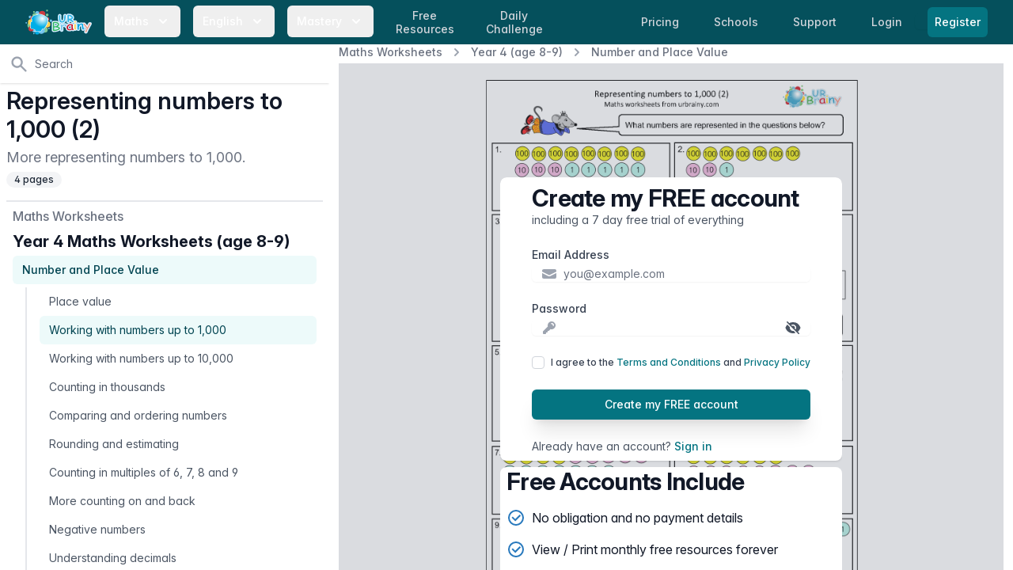

--- FILE ---
content_type: text/html; charset=utf-8
request_url: https://urbrainy.com/get/10846/representing-numbers-to-1000-2
body_size: 15421
content:
<!DOCTYPE html>
<html lang="en" class="bg-white antialiased ">
<head>
    <meta charset="utf-8">
    <meta name="viewport" content="width=device-width, initial-scale=1, shrink-to-fit=no">
    <meta http-equiv="X-UA-Compatible" content="IE=edge">
    <link rel="apple-touch-icon" sizes="180x180" href="https://content.urbrainy.com/head/apple-touch-icon.png">
    <link rel="icon" type="image/png" sizes="32x32" href="https://content.urbrainy.com/head/favicon-32x32.png">
    <link rel="icon" type="image/png" sizes="16x16" href="https://content.urbrainy.com/head/favicon-16x16.png">
    
    <link rel="mask-icon" href="https://content.urbrainy.com/head/safari-pinned-tab.svg" color="#05505c">
    <link rel="preconnect" href="https://content.urbrainy.com/">
    <title>Representing numbers to 1,000 (2) - Number and Place Value by URBrainy.com</title>
<meta name="description" content="More representing numbers to 1,000.">
    <meta name="theme-color" content="#05505c">
            <meta name="twitter:card" content="summary_large_image">
<meta name="twitter:site" content="@URBrainy">
<meta name="twitter:image" content="https://content.urbrainy.com/10846/1370696302/thumbnail_large/11593_1.png">
<meta name="twitter:title" content="Representing numbers to 1,000 (2) - Number and Place Value by URBrainy.com">
<meta name="twitter:description" content="More representing numbers to 1,000.">
        <meta property="og:title" content="Representing numbers to 1,000 (2) - Number and Place Value by URBrainy.com">
<meta property="og:description" content="More representing numbers to 1,000.">
<meta property="og:type" content="article">
<meta property="og:image" content="https://content.urbrainy.com/10846/1370696302/thumbnail_large/11593_1.png">

        <style>
        [x-cloak] {
            display: none;
        }
    </style>
        
    <link rel="preload" as="style" href="https://urbrainy.com/live/assets/live-B-jyrAWN.css" /><link rel="stylesheet" href="https://urbrainy.com/live/assets/live-B-jyrAWN.css" data-navigate-track="reload" />    <link rel="stylesheet" href="https://content.urbrainy.com/fonts/inter/inter.css">
    <!-- Livewire Styles --><style >[wire\:loading][wire\:loading], [wire\:loading\.delay][wire\:loading\.delay], [wire\:loading\.inline-block][wire\:loading\.inline-block], [wire\:loading\.inline][wire\:loading\.inline], [wire\:loading\.block][wire\:loading\.block], [wire\:loading\.flex][wire\:loading\.flex], [wire\:loading\.table][wire\:loading\.table], [wire\:loading\.grid][wire\:loading\.grid], [wire\:loading\.inline-flex][wire\:loading\.inline-flex] {display: none;}[wire\:loading\.delay\.none][wire\:loading\.delay\.none], [wire\:loading\.delay\.shortest][wire\:loading\.delay\.shortest], [wire\:loading\.delay\.shorter][wire\:loading\.delay\.shorter], [wire\:loading\.delay\.short][wire\:loading\.delay\.short], [wire\:loading\.delay\.default][wire\:loading\.delay\.default], [wire\:loading\.delay\.long][wire\:loading\.delay\.long], [wire\:loading\.delay\.longer][wire\:loading\.delay\.longer], [wire\:loading\.delay\.longest][wire\:loading\.delay\.longest] {display: none;}[wire\:offline][wire\:offline] {display: none;}[wire\:dirty]:not(textarea):not(input):not(select) {display: none;}:root {--livewire-progress-bar-color: #2299dd;}[x-cloak] {display: none !important;}[wire\:cloak] {display: none !important;}dialog#livewire-error::backdrop {background-color: rgba(0, 0, 0, .6);}</style>
        <link rel="preload" href="/css/flux/flux.css?id=da3247ce" as="style" onload="this.onload=null;this.rel='stylesheet'">
    <noscript><link rel="stylesheet" href="/css/flux/flux.css?id=da3247ce"></noscript>
    <script>
    let appearance = window.localStorage.getItem('flux.appearance') || 'system'

    if (appearance === 'system') {
    appearance = window.matchMedia('(prefers-color-scheme: dark)').matches ? 'dark' : 'light'
    }

    appearance === 'dark' ? document.documentElement.classList.add('dark') : document.documentElement.classList.remove('dark')
    </script>

</head>
<body class="font-sans font-normal text-gray-900 leading-normal ">

    <a href="#main-content" class="sr-only focus:not-sr-only">
        Skip to content
    </a>
    <nav class="fixed bg-teal-800 w-full z-20" x-data="{ menuOpen: false }">
    <div class="max-w-8xl 1mx-auto px-2 sm:px-4 lg:px-8">
        <div class="relative flex items-center justify-between h-14">
            <div class="flex items-center 1px-2 lg:px-0">
                <div class="flex-shrink-0 flex items-center">
                    <a class="hidden sm:block" href="https://urbrainy.com">
                        <img width="84px" height="32px" class="h-8 w-auto inline-block"
                             src="https://content.urbrainy.com/images/logos/urbrainy-logo.svg" alt="URBrainy logo"/>
                    </a>
                    <button class="block sm:hidden" @click="menuOpen = !menuOpen">
                        <img width="84px" height="32px" class="h-8 w-auto inline-block"
                             src="https://content.urbrainy.com/images/logos/urbrainy-logo.svg" alt="URBrainy logo"/>
                        <svg
                                width="20px"
                                :class="{'text-teal-200': menuOpen, 'text-white': !menuOpen }"
                                class="inline-block text-white h-5 w-5 group-hover:text-teal-200 group-focus:text-teal-200 transition ease-in-out duration-150"
                                fill="currentColor" viewBox="0 0 20 20">
                            <path fill-rule="evenodd"
                                  d="M5.293 7.293a1 1 0 011.414 0L10 10.586l3.293-3.293a1 1 0 111.414 1.414l-4 4a1 1 0 01-1.414 0l-4-4a1 1 0 010-1.414z"
                                  clip-rule="evenodd"/>
                        </svg>
                    </button>
                </div>
                <div class="hidden sm:block lg:ml-4">
                    <div class="flex space-x-1 xl:space-x-4">
                        <div class="" x-data="{ isOpen: false }">
    <button
            @click="isOpen = !isOpen"
            aria-haspopup="true"
            :aria-expanded="isOpen ? 'true' : 'false'"
            type="button"
            :class="{'bg-teal-900 text-teal-200': isOpen, 'text-white': !isOpen }"
            class="rounded-md group px-1 lg:px-3 py-2 text-white 1text-teal-50 hover:text-white hover:bg-teal-700 inline-flex items-center md:space-x-1 lg:space-x-2 text-sm font-medium leading-6 font-medium focus:outline-none focus:border-teal-300 focus:ring-teal  transition ease-in-out duration-150"
    >
        <span>Maths</span>
        <svg
                width="20px"
                :class="{'text-teal-200': isOpen, 'text-white': !isOpen }"
                class="text-white h-5 w-5 group-hover:text-teal-200 group-focus:text-teal-200 transition ease-in-out duration-150" fill="currentColor" viewBox="0 0 20 20">
            <path fill-rule="evenodd" d="M5.293 7.293a1 1 0 011.414 0L10 10.586l3.293-3.293a1 1 0 111.414 1.414l-4 4a1 1 0 01-1.414 0l-4-4a1 1 0 010-1.414z" clip-rule="evenodd"/>
        </svg>
    </button>
    <div x-cloak
         x-show="isOpen"
         @click.outside="isOpen = false"
         x-transition:enter="transition ease-out duration-200"
         x-transition:enter-start="opacity-0 translate-y-1"
         x-transition:enter-end="opacity-100 translate-y-0"
         x-transition:leave="transition ease-in duration-150"
         x-transition:leave-start="opacity-100 translate-y-0"
         x-transition:leave-end="opacity-0 translate-y-1"
         class="absolute z-30 left-0 -ml-4 md:ml-6 lg:ml-32 transform mt-1 px-2 w-screen max-w-2xl sm:px-0 lg:max-w-3xl"
    >
        <div class="rounded-lg overflow-hidden shadow-lg">
            <div class="ring-1 ring-black ring-opacity-5 overflow-hidden -mt-2">
        <div class="px-3 py-5 md:pt-6 md:px-5 lg:px-8 pb-0 sm:pb-0 bg-white">
            <h2 class="text-xl leading-6 font-bold text-gray-900">Maths Worksheets</h2>
        </div>
        <div class="z-20 bg-white px-1 pb-2 md:px-3 lg:px-8 flex justify-between">
                            <div class="flex-grow py-1">
                                            <a href="https://urbrainy.com/maths/early-reception-age-4-5" class="mb-2 block py-1 px-3 text-base leading-6 font-medium text-gray-900 rounded-lg hover:text-white hover:bg-teal-600 transition ease-in-out duration-150">
                            Early Reception (age 4-5)
                        </a>
                                            <a href="https://urbrainy.com/maths/later-reception-age-4-5" class="mb-2 block py-1 px-3 text-base leading-6 font-medium text-gray-900 rounded-lg hover:text-white hover:bg-teal-600 transition ease-in-out duration-150">
                            Later Reception (age 4-5)
                        </a>
                                            <a href="https://urbrainy.com/maths/year-1-age-5-6" class="mb-2 block py-1 px-3 text-base leading-6 font-medium text-gray-900 rounded-lg hover:text-white hover:bg-teal-600 transition ease-in-out duration-150">
                            Year 1 (age 5-6)
                        </a>
                                            <a href="https://urbrainy.com/maths/year-2-age-6-7" class="mb-2 block py-1 px-3 text-base leading-6 font-medium text-gray-900 rounded-lg hover:text-white hover:bg-teal-600 transition ease-in-out duration-150">
                            Year 2 (age 6-7)
                        </a>
                                    </div>
                            <div class="flex-grow py-1">
                                            <a href="https://urbrainy.com/maths/year-3-ages-7-8" class="mb-2 block py-1 px-3 text-base leading-6 font-medium text-gray-900 rounded-lg hover:text-white hover:bg-teal-600 transition ease-in-out duration-150">
                            Year 3 (age 7-8)
                        </a>
                                            <a href="https://urbrainy.com/maths/year-4-age-8-9" class="mb-2 block py-1 px-3 text-base leading-6 font-medium text-gray-900 rounded-lg hover:text-white hover:bg-teal-600 transition ease-in-out duration-150">
                            Year 4 (age 8-9)
                        </a>
                                            <a href="https://urbrainy.com/maths/year-5-age-9-10" class="mb-2 block py-1 px-3 text-base leading-6 font-medium text-gray-900 rounded-lg hover:text-white hover:bg-teal-600 transition ease-in-out duration-150">
                            Year 5 (age 9-10)
                        </a>
                                            <a href="https://urbrainy.com/maths/year-6-age-10-11" class="mb-2 block py-1 px-3 text-base leading-6 font-medium text-gray-900 rounded-lg hover:text-white hover:bg-teal-600 transition ease-in-out duration-150">
                            Year 6 (age 10-11)
                        </a>
                                    </div>
                            <div class="flex-grow py-1">
                                            <a href="https://urbrainy.com/maths/ks1-maths-sats" class="mb-2 block py-1 px-3 text-base leading-6 font-medium text-gray-900 rounded-lg hover:text-white hover:bg-teal-600 transition ease-in-out duration-150">
                            KS1 Maths SATs
                        </a>
                                            <a href="https://urbrainy.com/maths/ks2-maths-sats" class="mb-2 block py-1 px-3 text-base leading-6 font-medium text-gray-900 rounded-lg hover:text-white hover:bg-teal-600 transition ease-in-out duration-150">
                            KS2 Maths SATs Booster
                        </a>
                                            <a href="https://urbrainy.com/maths/times-tables" class="mb-2 block py-1 px-3 text-base leading-6 font-medium text-gray-900 rounded-lg hover:text-white hover:bg-teal-600 transition ease-in-out duration-150">
                            Times Tables
                        </a>
                                            <a href="https://urbrainy.com/maths/resources" class="mb-2 block py-1 px-3 text-base leading-6 font-medium text-gray-900 rounded-lg hover:text-white hover:bg-teal-600 transition ease-in-out duration-150">
                            Further Resources
                        </a>
                                    </div>
                    </div>

        <div class="px-3 md:px-5 lg:px-8  bg-white">
            <h2 class="text-xl leading-6 font-bold text-gray-900">Maths Games</h2>
        </div>
        <div class="z-20 bg-white px-1 pb-5 md:px-3 lg:px-8 flex justify-between">
                            <div class="flex-grow py-1">
                                                                    <a href="https://urbrainy.com/maths-games/year-1-age-5-6" class="mb-2 block py-1 px-3 text-base leading-6 font-medium text-gray-900 rounded-lg hover:text-white hover:bg-teal-600 transition ease-in-out duration-150">
                            Year 1 (age 5-6)
                        </a>
                                                                    <a href="https://urbrainy.com/maths-games/year-2-age-6-7" class="mb-2 block py-1 px-3 text-base leading-6 font-medium text-gray-900 rounded-lg hover:text-white hover:bg-teal-600 transition ease-in-out duration-150">
                            Year 2 (age 6-7)
                        </a>
                                                                    <a href="https://urbrainy.com/maths-games/year-3-ages-7-8" class="mb-2 block py-1 px-3 text-base leading-6 font-medium text-gray-900 rounded-lg hover:text-white hover:bg-teal-600 transition ease-in-out duration-150">
                            Year 3 (age 7-8)
                        </a>
                                    </div>
                            <div class="flex-grow py-1">
                                                                    <a href="https://urbrainy.com/maths-games/year-4-age-8-9" class="mb-2 block py-1 px-3 text-base leading-6 font-medium text-gray-900 rounded-lg hover:text-white hover:bg-teal-600 transition ease-in-out duration-150">
                            Year 4 (age 8-9)
                        </a>
                                                                    <a href="https://urbrainy.com/maths-games/year-5-age-9-10" class="mb-2 block py-1 px-3 text-base leading-6 font-medium text-gray-900 rounded-lg hover:text-white hover:bg-teal-600 transition ease-in-out duration-150">
                            Year 5 (age 9-10)
                        </a>
                                                                    <a href="https://urbrainy.com/maths-games/year-6-age-10-11" class="mb-2 block py-1 px-3 text-base leading-6 font-medium text-gray-900 rounded-lg hover:text-white hover:bg-teal-600 transition ease-in-out duration-150">
                            Year 6 (age 10-11)
                        </a>
                                    </div>
                            <div class="flex-grow py-1">
                                                                    <a href="https://urbrainy.com/maths-games/mtc-and-times-tables" class="mb-2 block py-1 px-3 text-base leading-6 font-medium text-gray-900 rounded-lg hover:text-white hover:bg-teal-600 transition ease-in-out duration-150">
                            MTC and Times Tables
                        </a>
                                                                    <a href="https://urbrainy.com/daily-challenge" class="mb-2 block py-1 px-3 text-base leading-6 font-medium text-gray-900 rounded-lg hover:text-white hover:bg-teal-600 transition ease-in-out duration-150">
                            Daily Challenge
                        </a>
                                    </div>
                    </div>
                <div class="p-5 bg-teal-800 sm:p-8">
            <a href="https://urbrainy.com/maths/free-maths-worksheets/this-month" class="block -m-3 p-3 rounded-md hover:bg-teal-600 transition ease-in-out duration-150">
                <div class="flex items-center">
                    <div class="text-base leading-6 font-medium text-white">
                        Free Maths Worksheets
                    </div>
                    <span class="inline-flex items-center ml-2 px-3 py-0.5 rounded-full text-xs font-medium leading-5 bg-indigo-100 text-indigo-800">
                Free
              </span>
                </div>
                <p class="text-sm leading-5 text-white">
                    A selection of our very best maths resources entirely free, updated each month.
                </p>
                <p class="text-sm leading-5 text-white">
                    Available for everyone, even expired accounts.
                </p>
            </a>
        </div>
        














    </div>
        </div>
    </div>
</div>                        <div class="" x-data="{ isOpen: false }">
    <button
            @click="isOpen = !isOpen"
            aria-haspopup="true"
            :aria-expanded="isOpen ? 'true' : 'false'"
            type="button"
            :class="{'bg-teal-900 text-teal-200': isOpen, 'text-white': !isOpen }"
            class="rounded-md group px-1 lg:px-3 py-2 text-white 1text-teal-50 hover:text-white hover:bg-teal-700 inline-flex items-center md:space-x-1 lg:space-x-2 text-sm font-medium leading-6 font-medium focus:outline-none focus:border-teal-300 focus:ring-teal  transition ease-in-out duration-150"
    >
        <span>English</span>
        <svg
                width="20px"
                :class="{'text-teal-200': isOpen, 'text-white': !isOpen }"
                class="text-white h-5 w-5 group-hover:text-teal-200 group-focus:text-teal-200 transition ease-in-out duration-150" fill="currentColor" viewBox="0 0 20 20">
            <path fill-rule="evenodd" d="M5.293 7.293a1 1 0 011.414 0L10 10.586l3.293-3.293a1 1 0 111.414 1.414l-4 4a1 1 0 01-1.414 0l-4-4a1 1 0 010-1.414z" clip-rule="evenodd"/>
        </svg>
    </button>
    <div x-cloak
         x-show="isOpen"
         @click.outside="isOpen = false"
         x-transition:enter="transition ease-out duration-200"
         x-transition:enter-start="opacity-0 translate-y-1"
         x-transition:enter-end="opacity-100 translate-y-0"
         x-transition:leave="transition ease-in duration-150"
         x-transition:leave-start="opacity-100 translate-y-0"
         x-transition:leave-end="opacity-0 translate-y-1"
         class="absolute z-30 left-0 -ml-4 md:ml-6 lg:ml-32 transform mt-1 px-2 w-screen max-w-2xl sm:px-0 lg:max-w-3xl"
    >
        <div class="rounded-lg overflow-hidden shadow-lg">
            <div class="ring-1 ring-black ring-opacity-5 overflow-hidden -mt-2">
        <div class="px-3 py-5 md:pt-6 md:px-5 lg:px-8 pb-0 sm:pb-0 bg-white">
            <h2 class="text-xl leading-6 font-bold text-gray-900">English Worksheets</h2>
        </div>

        <div class="z-20 bg-white px-1 pb-2 md:px-3 lg:px-8 flex justify-between">
                            <div class="flex-grow py-1">
                                            <a href="https://urbrainy.com/english/general-resources" class="mb-2 block py-1 px-3 text-base leading-6 font-medium text-gray-900 rounded-lg hover:text-white hover:bg-teal-600 transition ease-in-out duration-150">
                            Resources for Early Years
                        </a>
                                            <a href="https://urbrainy.com/english/key-stage-one" class="mb-2 block py-1 px-3 text-base leading-6 font-medium text-gray-900 rounded-lg hover:text-white hover:bg-teal-600 transition ease-in-out duration-150">
                            Key Stage 1
                        </a>
                                    </div>
                            <div class="flex-grow py-1">
                                            <a href="https://urbrainy.com/english/lower-key-stage-two" class="mb-2 block py-1 px-3 text-base leading-6 font-medium text-gray-900 rounded-lg hover:text-white hover:bg-teal-600 transition ease-in-out duration-150">
                            Lower Key Stage 2
                        </a>
                                            <a href="https://urbrainy.com/english/upper-key-stage-two" class="mb-2 block py-1 px-3 text-base leading-6 font-medium text-gray-900 rounded-lg hover:text-white hover:bg-teal-600 transition ease-in-out duration-150">
                            Upper Key Stage 2
                        </a>
                                    </div>
                            <div class="flex-grow py-1">
                                            <a href="https://urbrainy.com/english/further-resources" class="mb-2 block py-1 px-3 text-base leading-6 font-medium text-gray-900 rounded-lg hover:text-white hover:bg-teal-600 transition ease-in-out duration-150">
                            Further Resources
                        </a>
                                    </div>
                    </div>
















    </div>
        </div>
    </div>
</div>                        <div class="" x-data="{ isOpen: false }">
    <button
            @click="isOpen = !isOpen"
            aria-haspopup="true"
            :aria-expanded="isOpen ? 'true' : 'false'"
            type="button"
            :class="{'bg-teal-900 text-teal-200': isOpen, 'text-white': !isOpen }"
            class="rounded-md group px-1 lg:px-3 py-2 text-white 1text-teal-50 hover:text-white hover:bg-teal-700 inline-flex items-center md:space-x-1 lg:space-x-2 text-sm font-medium leading-6 font-medium focus:outline-none focus:border-teal-300 focus:ring-teal  transition ease-in-out duration-150"
    >
        <span>Mastery</span>
        <svg
                width="20px"
                :class="{'text-teal-200': isOpen, 'text-white': !isOpen }"
                class="text-white h-5 w-5 group-hover:text-teal-200 group-focus:text-teal-200 transition ease-in-out duration-150" fill="currentColor" viewBox="0 0 20 20">
            <path fill-rule="evenodd" d="M5.293 7.293a1 1 0 011.414 0L10 10.586l3.293-3.293a1 1 0 111.414 1.414l-4 4a1 1 0 01-1.414 0l-4-4a1 1 0 010-1.414z" clip-rule="evenodd"/>
        </svg>
    </button>
    <div x-cloak
         x-show="isOpen"
         @click.outside="isOpen = false"
         x-transition:enter="transition ease-out duration-200"
         x-transition:enter-start="opacity-0 translate-y-1"
         x-transition:enter-end="opacity-100 translate-y-0"
         x-transition:leave="transition ease-in duration-150"
         x-transition:leave-start="opacity-100 translate-y-0"
         x-transition:leave-end="opacity-0 translate-y-1"
         class="absolute z-30 left-0 -ml-4 md:ml-6 lg:ml-32 transform mt-1 px-2 w-screen max-w-2xl sm:px-0 lg:max-w-3xl"
    >
        <div class="rounded-lg overflow-hidden shadow-lg">
            <div class="ring-1 ring-black ring-opacity-5 overflow-hidden -mt-2">
        <div class="px-3 py-5 md:pt-6 md:px-5 lg:px-8 pb-0 sm:pb-0 bg-white">
            <h2 class="text-xl leading-6 font-bold text-gray-900">Maths Mastery</h2>
        </div>


            <div class="z-20 bg-white px-3 lg:px-5 py-3 flex justify-between">
                            <div class="flex-grow py-1">
                                            <a href="https://urbrainy.com/maths-mastery/year-1" class=" block py-1 px-2 md:px-3 text-base leading-6 font-medium text-gray-900 rounded-lg hover:text-white hover:bg-teal-600 transition ease-in-out duration-150">
                            Year 1
                        </a>
                        <div class="flex md:ml-2 justify-between1">
                                                            <a href="https://urbrainy.com/maths-mastery/year-1/autumn-term" class="mb-4 w-1/3 text-center py-1 md:px-2 rounded-lg group hover:bg-teal-600 transition ease-in-out duration-150">

                                        <p class="text-sm leading-6 font-base text-gray-900 group-hover:text-white">
                                            Autumn
                                        </p>
                                </a>
                                                            <a href="https://urbrainy.com/maths-mastery/year-1/spring-term" class="mb-4 w-1/3 text-center py-1 md:px-2 rounded-lg group hover:bg-teal-600 transition ease-in-out duration-150">

                                        <p class="text-sm leading-6 font-base text-gray-900 group-hover:text-white">
                                            Spring
                                        </p>
                                </a>
                                                            <a href="https://urbrainy.com/maths-mastery/year-1/summer-term" class="mb-4 w-1/3 text-center py-1 md:px-2 rounded-lg group hover:bg-teal-600 transition ease-in-out duration-150">

                                        <p class="text-sm leading-6 font-base text-gray-900 group-hover:text-white">
                                            Summer
                                        </p>
                                </a>
                                                    </div>
                                            <a href="https://urbrainy.com/maths-mastery/year-2" class=" block py-1 px-2 md:px-3 text-base leading-6 font-medium text-gray-900 rounded-lg hover:text-white hover:bg-teal-600 transition ease-in-out duration-150">
                            Year 2
                        </a>
                        <div class="flex md:ml-2 justify-between1">
                                                            <a href="https://urbrainy.com/maths-mastery/year-2/autumn-term" class="mb-4 w-1/3 text-center py-1 md:px-2 rounded-lg group hover:bg-teal-600 transition ease-in-out duration-150">

                                        <p class="text-sm leading-6 font-base text-gray-900 group-hover:text-white">
                                            Autumn
                                        </p>
                                </a>
                                                            <a href="https://urbrainy.com/maths-mastery/year-2/spring-term" class="mb-4 w-1/3 text-center py-1 md:px-2 rounded-lg group hover:bg-teal-600 transition ease-in-out duration-150">

                                        <p class="text-sm leading-6 font-base text-gray-900 group-hover:text-white">
                                            Spring
                                        </p>
                                </a>
                                                            <a href="https://urbrainy.com/maths-mastery/year-2/summer-term" class="mb-4 w-1/3 text-center py-1 md:px-2 rounded-lg group hover:bg-teal-600 transition ease-in-out duration-150">

                                        <p class="text-sm leading-6 font-base text-gray-900 group-hover:text-white">
                                            Summer
                                        </p>
                                </a>
                                                    </div>
                                            <a href="https://urbrainy.com/maths-mastery/year-3" class=" block py-1 px-2 md:px-3 text-base leading-6 font-medium text-gray-900 rounded-lg hover:text-white hover:bg-teal-600 transition ease-in-out duration-150">
                            Year 3
                        </a>
                        <div class="flex md:ml-2 justify-between1">
                                                            <a href="https://urbrainy.com/maths-mastery/year-3/autumn-term" class="mb-4 w-1/3 text-center py-1 md:px-2 rounded-lg group hover:bg-teal-600 transition ease-in-out duration-150">

                                        <p class="text-sm leading-6 font-base text-gray-900 group-hover:text-white">
                                            Autumn
                                        </p>
                                </a>
                                                            <a href="https://urbrainy.com/maths-mastery/year-3/spring-term" class="mb-4 w-1/3 text-center py-1 md:px-2 rounded-lg group hover:bg-teal-600 transition ease-in-out duration-150">

                                        <p class="text-sm leading-6 font-base text-gray-900 group-hover:text-white">
                                            Spring
                                        </p>
                                </a>
                                                            <a href="https://urbrainy.com/maths-mastery/year-3/summer-term" class="mb-4 w-1/3 text-center py-1 md:px-2 rounded-lg group hover:bg-teal-600 transition ease-in-out duration-150">

                                        <p class="text-sm leading-6 font-base text-gray-900 group-hover:text-white">
                                            Summer
                                        </p>
                                </a>
                                                    </div>
                                    </div>























                            <div class="flex-grow py-1">
                                            <a href="https://urbrainy.com/maths-mastery/year-4-maths-mastery" class=" block py-1 px-2 md:px-3 text-base leading-6 font-medium text-gray-900 rounded-lg hover:text-white hover:bg-teal-600 transition ease-in-out duration-150">
                            Year 4
                        </a>
                        <div class="flex md:ml-2 justify-between1">
                                                            <a href="https://urbrainy.com/maths-mastery/year-4-maths-mastery/autumn-term" class="mb-4 w-1/3 text-center py-1 md:px-2 rounded-lg group hover:bg-teal-600 transition ease-in-out duration-150">

                                        <p class="text-sm leading-6 font-base text-gray-900 group-hover:text-white">
                                            Autumn
                                        </p>
                                </a>
                                                            <a href="https://urbrainy.com/maths-mastery/year-4-maths-mastery/spring-term" class="mb-4 w-1/3 text-center py-1 md:px-2 rounded-lg group hover:bg-teal-600 transition ease-in-out duration-150">

                                        <p class="text-sm leading-6 font-base text-gray-900 group-hover:text-white">
                                            Spring
                                        </p>
                                </a>
                                                            <a href="https://urbrainy.com/maths-mastery/year-4-maths-mastery/summer-term" class="mb-4 w-1/3 text-center py-1 md:px-2 rounded-lg group hover:bg-teal-600 transition ease-in-out duration-150">

                                        <p class="text-sm leading-6 font-base text-gray-900 group-hover:text-white">
                                            Summer
                                        </p>
                                </a>
                                                    </div>
                                            <a href="https://urbrainy.com/maths-mastery/year-5" class=" block py-1 px-2 md:px-3 text-base leading-6 font-medium text-gray-900 rounded-lg hover:text-white hover:bg-teal-600 transition ease-in-out duration-150">
                            Year 5
                        </a>
                        <div class="flex md:ml-2 justify-between1">
                                                            <a href="https://urbrainy.com/maths-mastery/year-5/autumn-term" class="mb-4 w-1/3 text-center py-1 md:px-2 rounded-lg group hover:bg-teal-600 transition ease-in-out duration-150">

                                        <p class="text-sm leading-6 font-base text-gray-900 group-hover:text-white">
                                            Autumn
                                        </p>
                                </a>
                                                            <a href="https://urbrainy.com/maths-mastery/year-5/spring-y5" class="mb-4 w-1/3 text-center py-1 md:px-2 rounded-lg group hover:bg-teal-600 transition ease-in-out duration-150">

                                        <p class="text-sm leading-6 font-base text-gray-900 group-hover:text-white">
                                            Spring
                                        </p>
                                </a>
                                                            <a href="https://urbrainy.com/maths-mastery/year-5/summer-y5" class="mb-4 w-1/3 text-center py-1 md:px-2 rounded-lg group hover:bg-teal-600 transition ease-in-out duration-150">

                                        <p class="text-sm leading-6 font-base text-gray-900 group-hover:text-white">
                                            Summer
                                        </p>
                                </a>
                                                    </div>
                                            <a href="https://urbrainy.com/maths-mastery/year-6" class=" block py-1 px-2 md:px-3 text-base leading-6 font-medium text-gray-900 rounded-lg hover:text-white hover:bg-teal-600 transition ease-in-out duration-150">
                            Year 6
                        </a>
                        <div class="flex md:ml-2 justify-between1">
                                                            <a href="https://urbrainy.com/maths-mastery/year-6/autumn-term" class="mb-4 w-1/3 text-center py-1 md:px-2 rounded-lg group hover:bg-teal-600 transition ease-in-out duration-150">

                                        <p class="text-sm leading-6 font-base text-gray-900 group-hover:text-white">
                                            Autumn
                                        </p>
                                </a>
                                                            <a href="https://urbrainy.com/maths-mastery/year-6/spring-term" class="mb-4 w-1/3 text-center py-1 md:px-2 rounded-lg group hover:bg-teal-600 transition ease-in-out duration-150">

                                        <p class="text-sm leading-6 font-base text-gray-900 group-hover:text-white">
                                            Spring
                                        </p>
                                </a>
                                                            <a href="https://urbrainy.com/maths-mastery/year-6/summer-term" class="mb-4 w-1/3 text-center py-1 md:px-2 rounded-lg group hover:bg-teal-600 transition ease-in-out duration-150">

                                        <p class="text-sm leading-6 font-base text-gray-900 group-hover:text-white">
                                            Summer
                                        </p>
                                </a>
                                                    </div>
                                    </div>























                    </div>
    </div>
        </div>
    </div>
</div>
                                                <a href="https://urbrainy.com/maths/free-maths-worksheets/this-month"
                           class="hidden md:inline l1g:ml-4 px-1 lg:px-3 py-1 rounded-md text-sm leading-tight text-center font-medium text-gray-300 hover:text-white hover:bg-teal-700 focus:outline-none focus:text-white focus:bg-teal-700 transition duration-150 ease-in-out">
                            Free <br>Resources
                        </a>
                                                <a href="https://urbrainy.com/daily-challenge"
                           class="hidden md:inline l1g:ml-4 px-1 lg:px-3 py-1 rounded-md text-sm leading-tight text-center font-medium text-gray-300 hover:text-white hover:bg-teal-700 focus:outline-none focus:text-white focus:bg-teal-700 transition duration-150 ease-in-out">
                            Daily <br>Challenge
                        </a>
                    </div>
                </div>
            </div>
            <div class="flex sm:hidden">
                <!-- Mobile menu button -->
                                    <a href="https://urbrainy.com/login"
                       class=" px-3 py-2 rounded-md text-sm leading-6 font-medium text-gray-300 hover:text-white hover:bg-teal-700 focus:outline-none focus:text-white focus:bg-teal-700 transition duration-150 ease-in-out">
                        Login
                    </a>
                    <span class="shadow-sm rounded-md">
                      <a href="https://urbrainy.com/register"
                         class="ml-2 mr-4 inline-flex items-center px-2 py-2 border border-transparent text-sm leading-5 font-medium rounded-md text-white bg-teal-600 hover:bg-teal-500 focus:outline-none focus:ring-teal focus:border-teal-700 active:bg-teal-700 transition duration-150 ease-in-out">
                        Register
                      </a>
                    </span>
                
            </div>
                            <div class="hidden sm:block md:ml-4">

                    <a href="https://urbrainy.com/prices"
                       class="px-1 lg:px-3 py-2 rounded-md text-sm leading-6 font-medium text-gray-300 hover:text-white hover:bg-teal-700 focus:outline-none focus:text-white focus:bg-teal-700 transition duration-150 ease-in-out">
                        <span class="hidden lg:inline">Pricing</span>
                        <span class="lg:hidden">Price</span>
                    </a>

                    <a href="https://urbrainy.com/school"
                       class="hidden xl:inline ml-2 lg:ml-4 px-1 lg:px-3 py-2 rounded-md text-sm leading-6 font-medium text-gray-300 hover:text-white hover:bg-teal-700 focus:outline-none focus:text-white focus:bg-teal-700 transition duration-150 ease-in-out">
                        Schools
                    </a>

                    <a href="https://urbrainy.com/support"
                       class="ml-1 lg:ml-4 px-1 lg:px-3 py-2 rounded-md text-sm leading-6 font-medium text-gray-300 hover:text-white hover:bg-teal-700 focus:outline-none focus:text-white focus:bg-teal-700 transition duration-150 ease-in-out">
                        <span class="hidden lg:inline">Support</span>
                        <span class="lg:hidden">FAQ</span>
                    </a>
                    <a href="https://urbrainy.com/login"
                       class="ml-1 lg:ml-4 px-1 lg:px-3 py-2 rounded-md text-sm leading-6 font-medium text-gray-300 hover:text-white hover:bg-teal-700 focus:outline-none focus:text-white focus:bg-teal-700 transition duration-150 ease-in-out">
                        Login
                    </a>

                    <span class="shadow-sm rounded-md">
                      <a href="https://urbrainy.com/register"
                         class="lg:ml-4 inline-flex items-center px-2 py-2 border border-transparent text-sm leading-5 font-medium rounded-md text-white bg-teal-600 hover:bg-teal-500 focus:outline-none focus:ring-teal focus:border-teal-700 active:bg-teal-700 transition duration-150 ease-in-out">
                        Register
                      </a>
                    </span>
                </div>

                                </div>
    </div>

    <!--
      Mobile menu, toggle classes based on menu state.

      Menu open: "block", Menu closed: "hidden"
    -->
    <div
            x-transition:enter="origin-top transition ease-out duration-200 transform"
            x-transition:enter-start="opacity-0 1scale-y-75 -translate-y-8"
            x-transition:enter-end="opacity-100 1scale-y-100 translate-y-0"
            x-transition:leave="origin-top transition ease-in duration-75 transform"
            x-transition:leave-start="opacity-100 1scale-y-100"
            x-transition:leave-end="opacity-0 1scale-y-75"
            x-show="menuOpen"
            :class="{ 'block': menuOpen, 'hidden': !menuOpen }"
            class="hidden sm:hidden">
        <div class="px-2 pt-2 pb-3">


                                                <a href="https://urbrainy.com/maths"
                       class=" block px-3 py-2 rounded-md text-base font-medium text-gray-300 hover:text-white hover:bg-teal-700 focus:outline-none focus:text-white focus:bg-teal-700 transition duration-150 ease-in-out">
                        Maths Worksheets
                    </a>
                                    <a href="https://urbrainy.com/english"
                       class=" mt-1  block px-3 py-2 rounded-md text-base font-medium text-gray-300 hover:text-white hover:bg-teal-700 focus:outline-none focus:text-white focus:bg-teal-700 transition duration-150 ease-in-out">
                        English
                    </a>
                                    <a href="https://urbrainy.com/maths-games"
                       class=" mt-1  block px-3 py-2 rounded-md text-base font-medium text-gray-300 hover:text-white hover:bg-teal-700 focus:outline-none focus:text-white focus:bg-teal-700 transition duration-150 ease-in-out">
                        Maths Games
                    </a>
                                    <a href="https://urbrainy.com/maths-mastery"
                       class=" mt-1  block px-3 py-2 rounded-md text-base font-medium text-gray-300 hover:text-white hover:bg-teal-700 focus:outline-none focus:text-white focus:bg-teal-700 transition duration-150 ease-in-out">
                        Maths Mastery
                    </a>
                            
                        <a href="https://urbrainy.com/maths/free-maths-worksheets/this-month"
               class="mt-1 block px-3 py-2 rounded-md text-sm leading-6 font-medium text-gray-300 hover:text-white hover:bg-teal-700 focus:outline-none focus:text-white focus:bg-teal-700 transition duration-150 ease-in-out">
                Free Resources
            </a>
                        <a href="https://urbrainy.com/daily-challenge"
               class="mt-1 block px-3 py-2 rounded-md text-sm leading-6 font-medium text-gray-300 hover:text-white hover:bg-teal-700 focus:outline-none focus:text-white focus:bg-teal-700 transition duration-150 ease-in-out">
                Daily Challenge
            </a>

            <a href="https://urbrainy.com"
               class="mt-1 block px-3 py-2 rounded-md text-sm leading-6 font-medium text-gray-300 hover:text-white hover:bg-teal-700 focus:outline-none focus:text-white focus:bg-teal-700 transition duration-150 ease-in-out">
                Home
            </a>

            <a href="https://urbrainy.com/school"
               class="mt-1 block px-3 py-2 rounded-md text-sm leading-6 font-medium text-gray-300 hover:text-white hover:bg-teal-700 focus:outline-none focus:text-white focus:bg-teal-700 transition duration-150 ease-in-out">
                Schools
            </a>

            <a href="https://urbrainy.com/prices"
               class="mt-1 block px-3 py-2 rounded-md text-sm leading-6 font-medium text-gray-300 hover:text-white hover:bg-teal-700 focus:outline-none focus:text-white focus:bg-teal-700 transition duration-150 ease-in-out">
                Pricing
            </a>

            <a href="https://urbrainy.com/support"
               class="mt-1 block px-3 py-2 rounded-md text-sm leading-6 font-medium text-gray-300 hover:text-white hover:bg-teal-700 focus:outline-none focus:text-white focus:bg-teal-700 transition duration-150 ease-in-out">
                FAQ
            </a>

        </div>
    </div>
</nav>


    <div id="main-content" class="h-screen flex overflow-hidden 1bg-white 1-mt-14 pt-14" x-data="sidebar()" @load.window="highlightMenu()">

        <!-- Off-canvas menu for mobile -->
        <div class="md:hidden" x-show="sidebarOpen" x-cloak>
            <div class="fixed inset-0 flex z-40">

                <div class="fixed inset-0"
                     x-show="sidebarOpen"
                     x-transition:enter="transition-opacity ease-linear duration-300"
                     x-transition:enter-start="opacity-0"
                     x-transition:enter-end="opacity-100"
                     x-transition:leave="transition-opacity ease-linear duration-300"
                     x-transition:leave-start="opacity-100"
                     x-transition:leave-end="opacity-0"
                >
                    <div class="absolute inset-0 bg-gray-600 opacity-75"></div>
                </div>

                <div class="relative flex-1 flex flex-col max-w-xs w-full bg-white"
                     @click.outside="sidebarOpen = false"
                     x-show="sidebarOpen"
                     x-transition:enter="transition ease-in-out duration-300 transform"
                     x-transition:enter-start="-translate-x-full"
                     x-transition:enter-end="translate-x-0"
                     x-transition:leave="transition ease-in-out duration-300 transform"
                     x-transition:leave-start="translate-x-0"
                     x-transition:leave-end="-translate-x-full"
                >
                    <div class="absolute top-0 right-0 -mr-14 p-1">
                        <button @click="sidebarOpen = false" class="flex items-center justify-center h-12 w-12 rounded-full focus:outline-none focus:bg-gray-600" aria-label="Close sidebar">
                            <svg class="h-6 w-6 text-white" stroke="currentColor" fill="none" viewBox="0 0 24 24">
                                <path stroke-linecap="round" stroke-linejoin="round" stroke-width="2" d="M6 18L18 6M6 6l12 12" />
                            </svg>
                        </button>
                    </div>
                    <div class="flex-1 h-0 pt-1 pb-4 overflow-y-auto">
                            <div class="md:items-center md:1justify-between md:1flex lg:block px-2 pb-8" >
        <nav class="flex-1 px-2 pb-8">
            <h2 class="text-base font-medium leading-7 text-gray-500 sm:leading-9">Maths Worksheets</h2>
    
            <h2 class="text-lg lg:text-xl font-bold leading-7 text-gray-900 sm:leading-9">Year 4 Maths Worksheets (age 8-9)</h2>
    
            <a href="https://urbrainy.com/maths/year-4-age-8-9/number-and-place-value" class="mt-1 group flex items-center px-3 py-2 text-sm leading-5 font-medium text-teal-900 rounded-md bg-teal-50 hover:text-teal-900 hover:bg-teal-100 focus:outline-none focus:bg-teal-200 transition ease-in-out duration-150" aria-current="page">
        <span class="truncate">
          Number and Place Value
        </span>
        </a>
        <div class="border-l-2 border-gray-200 mt-1 ml-4 md:ml-2 lg:ml-4">
                            <a
                        href="https://urbrainy.com/maths/year-4-age-8-9/number-and-place-value#partitioning-and-place-value"
                        :class="{'bg-teal-50 font-medium text-teal-900': '5683' === '11803' || atElement === 'partitioning-and-place-value' }"
                        class="block ml-4 md:ml-2 lg:ml-4 px-3 py-2 text-sm leading-5 font-normal text-gray-600 rounded-md hover:text-teal-900 hover:bg-teal-50 focus:outline-none focus:bg-teal-100 transition ease-in-out duration-150"
                >Place value</a>
                            <a
                        href="https://urbrainy.com/maths/year-4-age-8-9/number-and-place-value#working-with-numbers-up-to-1000"
                        :class="{'bg-teal-50 font-medium text-teal-900': '11803' === '11803' || atElement === 'working-with-numbers-up-to-1000' }"
                        class="block ml-4 md:ml-2 lg:ml-4 px-3 py-2 text-sm leading-5 font-normal text-gray-600 rounded-md hover:text-teal-900 hover:bg-teal-50 focus:outline-none focus:bg-teal-100 transition ease-in-out duration-150"
                >Working with numbers up to 1,000</a>
                            <a
                        href="https://urbrainy.com/maths/year-4-age-8-9/number-and-place-value#working-with-numbers-up-to-10000"
                        :class="{'bg-teal-50 font-medium text-teal-900': '11804' === '11803' || atElement === 'working-with-numbers-up-to-10000' }"
                        class="block ml-4 md:ml-2 lg:ml-4 px-3 py-2 text-sm leading-5 font-normal text-gray-600 rounded-md hover:text-teal-900 hover:bg-teal-50 focus:outline-none focus:bg-teal-100 transition ease-in-out duration-150"
                >Working with numbers up to 10,000</a>
                            <a
                        href="https://urbrainy.com/maths/year-4-age-8-9/number-and-place-value#working-with-thousands"
                        :class="{'bg-teal-50 font-medium text-teal-900': '11190' === '11803' || atElement === 'working-with-thousands' }"
                        class="block ml-4 md:ml-2 lg:ml-4 px-3 py-2 text-sm leading-5 font-normal text-gray-600 rounded-md hover:text-teal-900 hover:bg-teal-50 focus:outline-none focus:bg-teal-100 transition ease-in-out duration-150"
                >Counting in thousands</a>
                            <a
                        href="https://urbrainy.com/maths/year-4-age-8-9/number-and-place-value#comparing-and-ordering-numbers"
                        :class="{'bg-teal-50 font-medium text-teal-900': '5686' === '11803' || atElement === 'comparing-and-ordering-numbers' }"
                        class="block ml-4 md:ml-2 lg:ml-4 px-3 py-2 text-sm leading-5 font-normal text-gray-600 rounded-md hover:text-teal-900 hover:bg-teal-50 focus:outline-none focus:bg-teal-100 transition ease-in-out duration-150"
                >Comparing and ordering numbers</a>
                            <a
                        href="https://urbrainy.com/maths/year-4-age-8-9/number-and-place-value#rounding"
                        :class="{'bg-teal-50 font-medium text-teal-900': '5685' === '11803' || atElement === 'rounding' }"
                        class="block ml-4 md:ml-2 lg:ml-4 px-3 py-2 text-sm leading-5 font-normal text-gray-600 rounded-md hover:text-teal-900 hover:bg-teal-50 focus:outline-none focus:bg-teal-100 transition ease-in-out duration-150"
                >Rounding and estimating</a>
                            <a
                        href="https://urbrainy.com/maths/year-4-age-8-9/number-and-place-value#counting-in-multiples-of-6-7-8-and-9"
                        :class="{'bg-teal-50 font-medium text-teal-900': '11198' === '11803' || atElement === 'counting-in-multiples-of-6-7-8-and-9' }"
                        class="block ml-4 md:ml-2 lg:ml-4 px-3 py-2 text-sm leading-5 font-normal text-gray-600 rounded-md hover:text-teal-900 hover:bg-teal-50 focus:outline-none focus:bg-teal-100 transition ease-in-out duration-150"
                >Counting in multiples of 6, 7, 8 and 9</a>
                            <a
                        href="https://urbrainy.com/maths/year-4-age-8-9/number-and-place-value#counting-on-and-back-5367"
                        :class="{'bg-teal-50 font-medium text-teal-900': '5684' === '11803' || atElement === 'counting-on-and-back-5367' }"
                        class="block ml-4 md:ml-2 lg:ml-4 px-3 py-2 text-sm leading-5 font-normal text-gray-600 rounded-md hover:text-teal-900 hover:bg-teal-50 focus:outline-none focus:bg-teal-100 transition ease-in-out duration-150"
                >More counting on and back</a>
                            <a
                        href="https://urbrainy.com/maths/year-4-age-8-9/number-and-place-value#negative-numbers"
                        :class="{'bg-teal-50 font-medium text-teal-900': '5687' === '11803' || atElement === 'negative-numbers' }"
                        class="block ml-4 md:ml-2 lg:ml-4 px-3 py-2 text-sm leading-5 font-normal text-gray-600 rounded-md hover:text-teal-900 hover:bg-teal-50 focus:outline-none focus:bg-teal-100 transition ease-in-out duration-150"
                >Negative numbers</a>
                            <a
                        href="https://urbrainy.com/maths/year-4-age-8-9/number-and-place-value#understanding-decimals"
                        :class="{'bg-teal-50 font-medium text-teal-900': '5688' === '11803' || atElement === 'understanding-decimals' }"
                        class="block ml-4 md:ml-2 lg:ml-4 px-3 py-2 text-sm leading-5 font-normal text-gray-600 rounded-md hover:text-teal-900 hover:bg-teal-50 focus:outline-none focus:bg-teal-100 transition ease-in-out duration-150"
                >Understanding decimals</a>
                            <a
                        href="https://urbrainy.com/maths/year-4-age-8-9/number-and-place-value#further-activities"
                        :class="{'bg-teal-50 font-medium text-teal-900': '5689' === '11803' || atElement === 'further-activities' }"
                        class="block ml-4 md:ml-2 lg:ml-4 px-3 py-2 text-sm leading-5 font-normal text-gray-600 rounded-md hover:text-teal-900 hover:bg-teal-50 focus:outline-none focus:bg-teal-100 transition ease-in-out duration-150"
                >Further activities</a>
                    </div>
    
                                                                <a href="https://urbrainy.com/maths/year-4-age-8-9/addition"
               class="mt-1 group flex items-center px-3 py-2 text-sm leading-5 font-medium rounded-md focus:outline-none transition ease-in-out duration-150 text-gray-600 hover:text-gray-900 hover:bg-teal-50 focus:bg-teal-100"
            >
    <span class="truncate">
      Addition
    </span>
            </a>
                                                <a href="https://urbrainy.com/maths/year-4-age-8-9/subtraction"
               class="mt-1 group flex items-center px-3 py-2 text-sm leading-5 font-medium rounded-md focus:outline-none transition ease-in-out duration-150 text-gray-600 hover:text-gray-900 hover:bg-teal-50 focus:bg-teal-100"
            >
    <span class="truncate">
      Subtraction
    </span>
            </a>
                                                <a href="https://urbrainy.com/maths/year-4-age-8-9/multiplication"
               class="mt-1 group flex items-center px-3 py-2 text-sm leading-5 font-medium rounded-md focus:outline-none transition ease-in-out duration-150 text-gray-600 hover:text-gray-900 hover:bg-teal-50 focus:bg-teal-100"
            >
    <span class="truncate">
      Multiplication
    </span>
            </a>
                                                <a href="https://urbrainy.com/maths/year-4-age-8-9/division-year-4"
               class="mt-1 group flex items-center px-3 py-2 text-sm leading-5 font-medium rounded-md focus:outline-none transition ease-in-out duration-150 text-gray-600 hover:text-gray-900 hover:bg-teal-50 focus:bg-teal-100"
            >
    <span class="truncate">
      Division
    </span>
            </a>
                                                <a href="https://urbrainy.com/maths/year-4-age-8-9/four-rules-practice"
               class="mt-1 group flex items-center px-3 py-2 text-sm leading-5 font-medium rounded-md focus:outline-none transition ease-in-out duration-150 text-gray-600 hover:text-gray-900 hover:bg-teal-50 focus:bg-teal-100"
            >
    <span class="truncate">
      Four Operations Practice
    </span>
            </a>
                                                <a href="https://urbrainy.com/maths/year-4-age-8-9/fractions-and-decimals"
               class="mt-1 group flex items-center px-3 py-2 text-sm leading-5 font-medium rounded-md focus:outline-none transition ease-in-out duration-150 text-gray-600 hover:text-gray-900 hover:bg-teal-50 focus:bg-teal-100"
            >
    <span class="truncate">
      Fractions and Decimals
    </span>
            </a>
                                                <a href="https://urbrainy.com/maths/year-4-age-8-9/geometry-shape"
               class="mt-1 group flex items-center px-3 py-2 text-sm leading-5 font-medium rounded-md focus:outline-none transition ease-in-out duration-150 text-gray-600 hover:text-gray-900 hover:bg-teal-50 focus:bg-teal-100"
            >
    <span class="truncate">
      Geometry (Shape)
    </span>
            </a>
                                                <a href="https://urbrainy.com/maths/year-4-age-8-9/measuring-and-time"
               class="mt-1 group flex items-center px-3 py-2 text-sm leading-5 font-medium rounded-md focus:outline-none transition ease-in-out duration-150 text-gray-600 hover:text-gray-900 hover:bg-teal-50 focus:bg-teal-100"
            >
    <span class="truncate">
      Measuring, time and money
    </span>
            </a>
                                                <a href="https://urbrainy.com/maths/year-4-age-8-9/handling-data"
               class="mt-1 group flex items-center px-3 py-2 text-sm leading-5 font-medium rounded-md focus:outline-none transition ease-in-out duration-150 text-gray-600 hover:text-gray-900 hover:bg-teal-50 focus:bg-teal-100"
            >
    <span class="truncate">
      Statistics (Handling Data)
    </span>
            </a>
                                                <a href="https://urbrainy.com/maths/year-4-age-8-9/reasoning-and-problem-solving"
               class="mt-1 group flex items-center px-3 py-2 text-sm leading-5 font-medium rounded-md focus:outline-none transition ease-in-out duration-150 text-gray-600 hover:text-gray-900 hover:bg-teal-50 focus:bg-teal-100"
            >
    <span class="truncate">
      Reasoning/Problem Solving
    </span>
            </a>
                                                <a href="https://urbrainy.com/maths/year-4-age-8-9/year-4-mental-arithmetic"
               class="mt-1 group flex items-center px-3 py-2 text-sm leading-5 font-medium rounded-md focus:outline-none transition ease-in-out duration-150 text-gray-600 hover:text-gray-900 hover:bg-teal-50 focus:bg-teal-100"
            >
    <span class="truncate">
      Year 4 Mental Arithmetic
    </span>
            </a>
                                                <a href="https://urbrainy.com/maths/year-4-age-8-9/year-4-assessment"
               class="mt-1 group flex items-center px-3 py-2 text-sm leading-5 font-medium rounded-md focus:outline-none transition ease-in-out duration-150 text-gray-600 hover:text-gray-900 hover:bg-teal-50 focus:bg-teal-100"
            >
    <span class="truncate">
      Year 4 Assessment
    </span>
            </a>
                                                <a href="https://urbrainy.com/maths/year-4-age-8-9/weekly-programme"
               class="mt-1 group flex items-center px-3 py-2 text-sm leading-5 font-medium rounded-md focus:outline-none transition ease-in-out duration-150 text-gray-600 hover:text-gray-900 hover:bg-teal-50 focus:bg-teal-100"
            >
    <span class="truncate">
      New Weekly Programme
    </span>
            </a>
                                                <a href="https://urbrainy.com/maths/year-4-age-8-9/money-aud"
               class="mt-1 group flex items-center px-3 py-2 text-sm leading-5 font-medium rounded-md focus:outline-none transition ease-in-out duration-150 text-gray-600 hover:text-gray-900 hover:bg-teal-50 focus:bg-teal-100"
            >
    <span class="truncate">
      Money: Australian $
    </span>
            </a>
                                                <a href="https://urbrainy.com/maths/year-4-age-8-9/money-nzd"
               class="mt-1 group flex items-center px-3 py-2 text-sm leading-5 font-medium rounded-md focus:outline-none transition ease-in-out duration-150 text-gray-600 hover:text-gray-900 hover:bg-teal-50 focus:bg-teal-100"
            >
    <span class="truncate">
      Money: New Zealand $
    </span>
            </a>
                                                <a href="https://urbrainy.com/maths/year-4-age-8-9/money-euro"
               class="mt-1 group flex items-center px-3 py-2 text-sm leading-5 font-medium rounded-md focus:outline-none transition ease-in-out duration-150 text-gray-600 hover:text-gray-900 hover:bg-teal-50 focus:bg-teal-100"
            >
    <span class="truncate">
      Money: Euros
    </span>
            </a>
                        



































</nav>    </div>
                    </div>
                </div>
                <div class="flex-shrink-0 w-14">
                    <!-- Force sidebar to shrink to fit close icon -->
                </div>
            </div>
        </div>

        <!-- Static sidebar for desktop -->
        <div class="hidden md:flex md:flex-shrink-0 w-1/3 max-w-104">
            <div class="flex flex-col  w-full 1w-64 1lg:w-72 1border-r 1border-gray-200 bg-white">
                <div class="h-0 flex-1 flex flex-col 1pt-5 pb-4 overflow-y-auto" >
                    <div class="pl-1 pt-1 sm:pl-3 1sm:pt-3 bg-white shadow 1flex">
                        <div class="-mt-1 mr-4 w-full" x-data="{ open: false }" @click.outside="open = false">
    <form action="https://urbrainy.com/search" method="post" class="">
        <input type="hidden" name="_token" value="d71RCjZsKQ9KSsobnlLOvNdBKyscy3AWj2VkgsHO" autocomplete="off">        <div class="flex-1 flex 1min-h-12 pt-1 pb-1 -mr-3 sm:mr-0" >
            <div class="w-full flex md:ml-0 ">
                <label for="search_field" class="sr-only">Search
                </label>
                <div class="flex w-full flex-wrap">
                    <div class="flex-1 py-1 relative w-full text-gray-400 focus-within:text-gray-600">
                        <div class="absolute inset-y-0 left-0 flex items-center pointer-events-none" :class="{ 'hidden sm:flex' : open }">
                            <svg width="24px" class="h-6 w-6" fill="currentColor" viewBox="0 0 20 20">
                                <path fill-rule="evenodd" clip-rule="evenodd" d="M8 4a4 4 0 100 8 4 4 0 000-8zM2 8a6 6 0 1110.89 3.476l4.817 4.817a1 1 0 01-1.414 1.414l-4.816-4.816A6 6 0 012 8z" />
                            </svg>
                        </div>
                        <input @focus="open = true" id="search_field" name="query" value="" :class="{ 'pl-0 sm:pl-8' : open, 'pl-8' : !open }" class="block w-full h-full pl-0 pr-3 py-2 border-0 rounded-md text-gray-900 placeholder-gray-500 focus:outline-none focus:placeholder-gray-400 sm:text-sm" placeholder="Search" type="search" />
                    </div>
                                        <div
                            x-show="open"
                            x-cloak
                            class="order-1 w-full flex-initial"
                            x-transition:enter="transition transform ease-out duration-200"
                            x-transition:enter-start="opacity-0 -translate-y-2"
                            x-transition:enter-end="opacity-100 translate-y-0"
                            x-transition:leave="transition transform ease-in duration-150"
                            x-transition:leave-start="opacity-100 translate-y-0"
                            x-transition:leave-end="opacity-0 -translate-y-2"
                    >
                        <div class="relative pb-2 flex items-start">
                            <div class="absolute flex items-center h-5">
                                <input id="searchLimit" type="checkbox" name="limit" value="679354939" class="form-checkbox h-4 w-4 text-teal-600 transition duration-150 ease-in-out"  />
                            </div>
                            <div class="pl-7 text-sm leading-5">
                                <label for="searchLimit" class="text-gray-500">Limit my search to this category.
                                </label>
                            </div>
                        </div>
                    </div>
                                        <button
                            x-show="open"
                            x-cloak
                            x-transition:enter="transition transform ease-out duration-200"
                            x-transition:enter-start="opacity-0 -translate-y-2"
                            x-transition:enter-end="opacity-100 translate-y-0"
                            x-transition:leave="transition transform ease-in duration-150"
                            x-transition:leave-start="opacity-100 translate-y-0"
                            x-transition:leave-end="opacity-0 -translate-y-2"
                            class="flex-initial  -ml-px relative inline-flex items-center mt-1 h-10 px-2 py-1 border border-gray-300 text-sm leading-5 font-medium rounded-md text-gray-700 bg-gray-50 hover:text-gray-500 hover:bg-white focus:outline-none focus:ring-blue focus:border-blue-300 active:bg-gray-100 active:text-gray-700 transition ease-in-out duration-150"
                    >
                        <span class="hidden sm:inline">Search</span>
                        <svg width="24px" class="inline sm:hidden h-6 w-6" fill="currentColor" viewBox="0 0 20 20">
                            <path fill-rule="evenodd" clip-rule="evenodd" d="M8 4a4 4 0 100 8 4 4 0 000-8zM2 8a6 6 0 1110.89 3.476l4.817 4.817a1 1 0 01-1.414 1.414l-4.816-4.816A6 6 0 012 8z" />
                        </svg>
                    </button>
                </div>


            </div>



        </div>

    </form>
</div>
































































                    </div>
                        <div class="md:items-center md:1justify-between md:1flex lg:block px-2 pb-8 md:mt-1" >
        <div class="pb-4 border-b-2 border-gray-200">
            <h2 class="text-lg font-semibold leading-5 lg:leading-7 text-gray-900 lg:text-2xl xl:text-3xl xl:leading-9">
                Representing numbers to 1,000 (2)
            </h2>


            <div class="mt-1 1mr-2 max-w-xl text-base lg:text-lg leading-5 text-gray-500 leading-5 sm:leading-6">
                <p>More representing numbers to 1,000.</p>
            </div>
            <div >
            <span class="inline-flex items-center px-2.5 py-0.5 rounded-full text-xs font-medium leading-4 bg-gray-100 text-gray-800 group-hover:bg-gray-100 group-hover:text-gray-800">
          4 pages
        </span>
            </div>        </div>

        <nav class="flex-1 px-2 pb-8">
            <h2 class="text-base font-medium leading-7 text-gray-500 sm:leading-9">Maths Worksheets</h2>
    
            <h2 class="text-lg lg:text-xl font-bold leading-7 text-gray-900 sm:leading-9">Year 4 Maths Worksheets (age 8-9)</h2>
    
            <a href="https://urbrainy.com/maths/year-4-age-8-9/number-and-place-value" class="mt-1 group flex items-center px-3 py-2 text-sm leading-5 font-medium text-teal-900 rounded-md bg-teal-50 hover:text-teal-900 hover:bg-teal-100 focus:outline-none focus:bg-teal-200 transition ease-in-out duration-150" aria-current="page">
        <span class="truncate">
          Number and Place Value
        </span>
        </a>
        <div class="border-l-2 border-gray-200 mt-1 ml-4 md:ml-2 lg:ml-4">
                            <a
                        href="https://urbrainy.com/maths/year-4-age-8-9/number-and-place-value#partitioning-and-place-value"
                        :class="{'bg-teal-50 font-medium text-teal-900': '5683' === '11803' || atElement === 'partitioning-and-place-value' }"
                        class="block ml-4 md:ml-2 lg:ml-4 px-3 py-2 text-sm leading-5 font-normal text-gray-600 rounded-md hover:text-teal-900 hover:bg-teal-50 focus:outline-none focus:bg-teal-100 transition ease-in-out duration-150"
                >Place value</a>
                            <a
                        href="https://urbrainy.com/maths/year-4-age-8-9/number-and-place-value#working-with-numbers-up-to-1000"
                        :class="{'bg-teal-50 font-medium text-teal-900': '11803' === '11803' || atElement === 'working-with-numbers-up-to-1000' }"
                        class="block ml-4 md:ml-2 lg:ml-4 px-3 py-2 text-sm leading-5 font-normal text-gray-600 rounded-md hover:text-teal-900 hover:bg-teal-50 focus:outline-none focus:bg-teal-100 transition ease-in-out duration-150"
                >Working with numbers up to 1,000</a>
                            <a
                        href="https://urbrainy.com/maths/year-4-age-8-9/number-and-place-value#working-with-numbers-up-to-10000"
                        :class="{'bg-teal-50 font-medium text-teal-900': '11804' === '11803' || atElement === 'working-with-numbers-up-to-10000' }"
                        class="block ml-4 md:ml-2 lg:ml-4 px-3 py-2 text-sm leading-5 font-normal text-gray-600 rounded-md hover:text-teal-900 hover:bg-teal-50 focus:outline-none focus:bg-teal-100 transition ease-in-out duration-150"
                >Working with numbers up to 10,000</a>
                            <a
                        href="https://urbrainy.com/maths/year-4-age-8-9/number-and-place-value#working-with-thousands"
                        :class="{'bg-teal-50 font-medium text-teal-900': '11190' === '11803' || atElement === 'working-with-thousands' }"
                        class="block ml-4 md:ml-2 lg:ml-4 px-3 py-2 text-sm leading-5 font-normal text-gray-600 rounded-md hover:text-teal-900 hover:bg-teal-50 focus:outline-none focus:bg-teal-100 transition ease-in-out duration-150"
                >Counting in thousands</a>
                            <a
                        href="https://urbrainy.com/maths/year-4-age-8-9/number-and-place-value#comparing-and-ordering-numbers"
                        :class="{'bg-teal-50 font-medium text-teal-900': '5686' === '11803' || atElement === 'comparing-and-ordering-numbers' }"
                        class="block ml-4 md:ml-2 lg:ml-4 px-3 py-2 text-sm leading-5 font-normal text-gray-600 rounded-md hover:text-teal-900 hover:bg-teal-50 focus:outline-none focus:bg-teal-100 transition ease-in-out duration-150"
                >Comparing and ordering numbers</a>
                            <a
                        href="https://urbrainy.com/maths/year-4-age-8-9/number-and-place-value#rounding"
                        :class="{'bg-teal-50 font-medium text-teal-900': '5685' === '11803' || atElement === 'rounding' }"
                        class="block ml-4 md:ml-2 lg:ml-4 px-3 py-2 text-sm leading-5 font-normal text-gray-600 rounded-md hover:text-teal-900 hover:bg-teal-50 focus:outline-none focus:bg-teal-100 transition ease-in-out duration-150"
                >Rounding and estimating</a>
                            <a
                        href="https://urbrainy.com/maths/year-4-age-8-9/number-and-place-value#counting-in-multiples-of-6-7-8-and-9"
                        :class="{'bg-teal-50 font-medium text-teal-900': '11198' === '11803' || atElement === 'counting-in-multiples-of-6-7-8-and-9' }"
                        class="block ml-4 md:ml-2 lg:ml-4 px-3 py-2 text-sm leading-5 font-normal text-gray-600 rounded-md hover:text-teal-900 hover:bg-teal-50 focus:outline-none focus:bg-teal-100 transition ease-in-out duration-150"
                >Counting in multiples of 6, 7, 8 and 9</a>
                            <a
                        href="https://urbrainy.com/maths/year-4-age-8-9/number-and-place-value#counting-on-and-back-5367"
                        :class="{'bg-teal-50 font-medium text-teal-900': '5684' === '11803' || atElement === 'counting-on-and-back-5367' }"
                        class="block ml-4 md:ml-2 lg:ml-4 px-3 py-2 text-sm leading-5 font-normal text-gray-600 rounded-md hover:text-teal-900 hover:bg-teal-50 focus:outline-none focus:bg-teal-100 transition ease-in-out duration-150"
                >More counting on and back</a>
                            <a
                        href="https://urbrainy.com/maths/year-4-age-8-9/number-and-place-value#negative-numbers"
                        :class="{'bg-teal-50 font-medium text-teal-900': '5687' === '11803' || atElement === 'negative-numbers' }"
                        class="block ml-4 md:ml-2 lg:ml-4 px-3 py-2 text-sm leading-5 font-normal text-gray-600 rounded-md hover:text-teal-900 hover:bg-teal-50 focus:outline-none focus:bg-teal-100 transition ease-in-out duration-150"
                >Negative numbers</a>
                            <a
                        href="https://urbrainy.com/maths/year-4-age-8-9/number-and-place-value#understanding-decimals"
                        :class="{'bg-teal-50 font-medium text-teal-900': '5688' === '11803' || atElement === 'understanding-decimals' }"
                        class="block ml-4 md:ml-2 lg:ml-4 px-3 py-2 text-sm leading-5 font-normal text-gray-600 rounded-md hover:text-teal-900 hover:bg-teal-50 focus:outline-none focus:bg-teal-100 transition ease-in-out duration-150"
                >Understanding decimals</a>
                            <a
                        href="https://urbrainy.com/maths/year-4-age-8-9/number-and-place-value#further-activities"
                        :class="{'bg-teal-50 font-medium text-teal-900': '5689' === '11803' || atElement === 'further-activities' }"
                        class="block ml-4 md:ml-2 lg:ml-4 px-3 py-2 text-sm leading-5 font-normal text-gray-600 rounded-md hover:text-teal-900 hover:bg-teal-50 focus:outline-none focus:bg-teal-100 transition ease-in-out duration-150"
                >Further activities</a>
                    </div>
    
                                                                <a href="https://urbrainy.com/maths/year-4-age-8-9/addition"
               class="mt-1 group flex items-center px-3 py-2 text-sm leading-5 font-medium rounded-md focus:outline-none transition ease-in-out duration-150 text-gray-600 hover:text-gray-900 hover:bg-teal-50 focus:bg-teal-100"
            >
    <span class="truncate">
      Addition
    </span>
            </a>
                                                <a href="https://urbrainy.com/maths/year-4-age-8-9/subtraction"
               class="mt-1 group flex items-center px-3 py-2 text-sm leading-5 font-medium rounded-md focus:outline-none transition ease-in-out duration-150 text-gray-600 hover:text-gray-900 hover:bg-teal-50 focus:bg-teal-100"
            >
    <span class="truncate">
      Subtraction
    </span>
            </a>
                                                <a href="https://urbrainy.com/maths/year-4-age-8-9/multiplication"
               class="mt-1 group flex items-center px-3 py-2 text-sm leading-5 font-medium rounded-md focus:outline-none transition ease-in-out duration-150 text-gray-600 hover:text-gray-900 hover:bg-teal-50 focus:bg-teal-100"
            >
    <span class="truncate">
      Multiplication
    </span>
            </a>
                                                <a href="https://urbrainy.com/maths/year-4-age-8-9/division-year-4"
               class="mt-1 group flex items-center px-3 py-2 text-sm leading-5 font-medium rounded-md focus:outline-none transition ease-in-out duration-150 text-gray-600 hover:text-gray-900 hover:bg-teal-50 focus:bg-teal-100"
            >
    <span class="truncate">
      Division
    </span>
            </a>
                                                <a href="https://urbrainy.com/maths/year-4-age-8-9/four-rules-practice"
               class="mt-1 group flex items-center px-3 py-2 text-sm leading-5 font-medium rounded-md focus:outline-none transition ease-in-out duration-150 text-gray-600 hover:text-gray-900 hover:bg-teal-50 focus:bg-teal-100"
            >
    <span class="truncate">
      Four Operations Practice
    </span>
            </a>
                                                <a href="https://urbrainy.com/maths/year-4-age-8-9/fractions-and-decimals"
               class="mt-1 group flex items-center px-3 py-2 text-sm leading-5 font-medium rounded-md focus:outline-none transition ease-in-out duration-150 text-gray-600 hover:text-gray-900 hover:bg-teal-50 focus:bg-teal-100"
            >
    <span class="truncate">
      Fractions and Decimals
    </span>
            </a>
                                                <a href="https://urbrainy.com/maths/year-4-age-8-9/geometry-shape"
               class="mt-1 group flex items-center px-3 py-2 text-sm leading-5 font-medium rounded-md focus:outline-none transition ease-in-out duration-150 text-gray-600 hover:text-gray-900 hover:bg-teal-50 focus:bg-teal-100"
            >
    <span class="truncate">
      Geometry (Shape)
    </span>
            </a>
                                                <a href="https://urbrainy.com/maths/year-4-age-8-9/measuring-and-time"
               class="mt-1 group flex items-center px-3 py-2 text-sm leading-5 font-medium rounded-md focus:outline-none transition ease-in-out duration-150 text-gray-600 hover:text-gray-900 hover:bg-teal-50 focus:bg-teal-100"
            >
    <span class="truncate">
      Measuring, time and money
    </span>
            </a>
                                                <a href="https://urbrainy.com/maths/year-4-age-8-9/handling-data"
               class="mt-1 group flex items-center px-3 py-2 text-sm leading-5 font-medium rounded-md focus:outline-none transition ease-in-out duration-150 text-gray-600 hover:text-gray-900 hover:bg-teal-50 focus:bg-teal-100"
            >
    <span class="truncate">
      Statistics (Handling Data)
    </span>
            </a>
                                                <a href="https://urbrainy.com/maths/year-4-age-8-9/reasoning-and-problem-solving"
               class="mt-1 group flex items-center px-3 py-2 text-sm leading-5 font-medium rounded-md focus:outline-none transition ease-in-out duration-150 text-gray-600 hover:text-gray-900 hover:bg-teal-50 focus:bg-teal-100"
            >
    <span class="truncate">
      Reasoning/Problem Solving
    </span>
            </a>
                                                <a href="https://urbrainy.com/maths/year-4-age-8-9/year-4-mental-arithmetic"
               class="mt-1 group flex items-center px-3 py-2 text-sm leading-5 font-medium rounded-md focus:outline-none transition ease-in-out duration-150 text-gray-600 hover:text-gray-900 hover:bg-teal-50 focus:bg-teal-100"
            >
    <span class="truncate">
      Year 4 Mental Arithmetic
    </span>
            </a>
                                                <a href="https://urbrainy.com/maths/year-4-age-8-9/year-4-assessment"
               class="mt-1 group flex items-center px-3 py-2 text-sm leading-5 font-medium rounded-md focus:outline-none transition ease-in-out duration-150 text-gray-600 hover:text-gray-900 hover:bg-teal-50 focus:bg-teal-100"
            >
    <span class="truncate">
      Year 4 Assessment
    </span>
            </a>
                                                <a href="https://urbrainy.com/maths/year-4-age-8-9/weekly-programme"
               class="mt-1 group flex items-center px-3 py-2 text-sm leading-5 font-medium rounded-md focus:outline-none transition ease-in-out duration-150 text-gray-600 hover:text-gray-900 hover:bg-teal-50 focus:bg-teal-100"
            >
    <span class="truncate">
      New Weekly Programme
    </span>
            </a>
                                                <a href="https://urbrainy.com/maths/year-4-age-8-9/money-aud"
               class="mt-1 group flex items-center px-3 py-2 text-sm leading-5 font-medium rounded-md focus:outline-none transition ease-in-out duration-150 text-gray-600 hover:text-gray-900 hover:bg-teal-50 focus:bg-teal-100"
            >
    <span class="truncate">
      Money: Australian $
    </span>
            </a>
                                                <a href="https://urbrainy.com/maths/year-4-age-8-9/money-nzd"
               class="mt-1 group flex items-center px-3 py-2 text-sm leading-5 font-medium rounded-md focus:outline-none transition ease-in-out duration-150 text-gray-600 hover:text-gray-900 hover:bg-teal-50 focus:bg-teal-100"
            >
    <span class="truncate">
      Money: New Zealand $
    </span>
            </a>
                                                <a href="https://urbrainy.com/maths/year-4-age-8-9/money-euro"
               class="mt-1 group flex items-center px-3 py-2 text-sm leading-5 font-medium rounded-md focus:outline-none transition ease-in-out duration-150 text-gray-600 hover:text-gray-900 hover:bg-teal-50 focus:bg-teal-100"
            >
    <span class="truncate">
      Money: Euros
    </span>
            </a>
                        



































</nav>    </div>
                </div>
            </div>
        </div>
        <div class="flex flex-col w-0 flex-1 overflow-hidden">
            <div class="md:hidden pl-1 pt-1 sm:pl-3 1sm:pt-3 bg-white shadow flex">
                <button @click="sidebarOpen = true" class="-ml-0.5 -mt-1 mr-4 h-12 w-12 inline-flex items-center justify-center rounded-md text-gray-500 hover:text-gray-900 focus:outline-none focus:bg-gray-200 transition ease-in-out duration-150" aria-label="Open sidebar">
                    <svg class="h-6 w-6" fill="none" stroke-linecap="round" stroke-linejoin="round" stroke-width="2" viewBox="0 0 24 24" stroke="currentColor"><path d="M4 6h16M4 12h16M4 18h7"></path></svg>
                </button>
                    <div class="-mt-1 mr-4 w-full" x-data="{ open: false }" @click.outside="open = false">
    <form action="https://urbrainy.com/search" method="post" class="">
        <input type="hidden" name="_token" value="d71RCjZsKQ9KSsobnlLOvNdBKyscy3AWj2VkgsHO" autocomplete="off">        <div class="flex-1 flex 1min-h-12 pt-1 pb-1 -mr-3 sm:mr-0" >
            <div class="w-full flex md:ml-0 ">
                <label for="top_search_field" class="sr-only">Search
                </label>
                <div class="flex w-full flex-wrap">
                    <div class="flex-1 py-1 relative w-full text-gray-400 focus-within:text-gray-600">
                        <div class="absolute inset-y-0 left-0 flex items-center pointer-events-none" :class="{ 'hidden sm:flex' : open }">
                            <svg width="24px" class="h-6 w-6" fill="currentColor" viewBox="0 0 20 20">
                                <path fill-rule="evenodd" clip-rule="evenodd" d="M8 4a4 4 0 100 8 4 4 0 000-8zM2 8a6 6 0 1110.89 3.476l4.817 4.817a1 1 0 01-1.414 1.414l-4.816-4.816A6 6 0 012 8z" />
                            </svg>
                        </div>
                        <input @focus="open = true" id="top_search_field" name="query" value="" :class="{ 'pl-0 sm:pl-8' : open, 'pl-8' : !open }" class="block w-full h-full pl-0 pr-3 py-2 border-0 rounded-md text-gray-900 placeholder-gray-500 focus:outline-none focus:placeholder-gray-400 sm:text-sm" placeholder="Search" type="search" />
                    </div>
                                        <div
                            x-show="open"
                            x-cloak
                            class="order-1 w-full flex-initial"
                            x-transition:enter="transition transform ease-out duration-200"
                            x-transition:enter-start="opacity-0 -translate-y-2"
                            x-transition:enter-end="opacity-100 translate-y-0"
                            x-transition:leave="transition transform ease-in duration-150"
                            x-transition:leave-start="opacity-100 translate-y-0"
                            x-transition:leave-end="opacity-0 -translate-y-2"
                    >
                        <div class="relative pb-2 flex items-start">
                            <div class="absolute flex items-center h-5">
                                <input id="top_searchLimit" type="checkbox" name="limit" value="679354939" class="form-checkbox h-4 w-4 text-teal-600 transition duration-150 ease-in-out"  />
                            </div>
                            <div class="pl-7 text-sm leading-5">
                                <label for="top_searchLimit" class="text-gray-500">Limit my search to this category.
                                </label>
                            </div>
                        </div>
                    </div>
                                        <button
                            x-show="open"
                            x-cloak
                            x-transition:enter="transition transform ease-out duration-200"
                            x-transition:enter-start="opacity-0 -translate-y-2"
                            x-transition:enter-end="opacity-100 translate-y-0"
                            x-transition:leave="transition transform ease-in duration-150"
                            x-transition:leave-start="opacity-100 translate-y-0"
                            x-transition:leave-end="opacity-0 -translate-y-2"
                            class="flex-initial  -ml-px relative inline-flex items-center mt-1 h-10 px-2 py-1 border border-gray-300 text-sm leading-5 font-medium rounded-md text-gray-700 bg-gray-50 hover:text-gray-500 hover:bg-white focus:outline-none focus:ring-blue focus:border-blue-300 active:bg-gray-100 active:text-gray-700 transition ease-in-out duration-150"
                    >
                        <span class="hidden sm:inline">Search</span>
                        <svg width="24px" class="inline sm:hidden h-6 w-6" fill="currentColor" viewBox="0 0 20 20">
                            <path fill-rule="evenodd" clip-rule="evenodd" d="M8 4a4 4 0 100 8 4 4 0 000-8zM2 8a6 6 0 1110.89 3.476l4.817 4.817a1 1 0 01-1.414 1.414l-4.816-4.816A6 6 0 012 8z" />
                        </svg>
                    </button>
                </div>


            </div>



        </div>

    </form>
</div>

































































            </div>
            <main class="flex-1 relative z-0 overflow-y-auto 1pt-2 pb-6 focus:outline-none 1md:py-6" tabindex="0" id="mainColumn" @scroll="highlightMenu()">
                <div class="max-w-5xl 1mx-auto px-1 1sm:px-6 1md:px-8">
                                    
                
    <div class="1mt-2 1max-w-7xl 1mx-auto px-2 1sm:px-6 1lg:px-8">
        <nav class="hidden md:mb-1 sm:flex 1lg:ml-1/3 1px-2 items-center text-sm leading-5 font-medium">
            <a href="/maths" class="truncate text-gray-500 hover:text-gray-700 transition duration-150 ease-in-out" title="Maths Worksheets">Maths Worksheets</a>
            <svg class="flex-shrink-0 mx-2 h-5 w-5 text-gray-400" fill="currentColor" viewBox="0 0 20 20">
                <path fill-rule="evenodd" d="M7.293 14.707a1 1 0 010-1.414L10.586 10 7.293 6.707a1 1 0 011.414-1.414l4 4a1 1 0 010 1.414l-4 4a1 1 0 01-1.414 0z" clip-rule="evenodd"/>
            </svg>
            <a href="/maths/year-4-age-8-9" class="truncate text-gray-500 hover:text-gray-700 transition duration-150 ease-in-out" title="Year 4 (age 8-9)">Year 4 (age 8-9)</a>
            <svg class="flex-shrink-0 mx-2 h-5 w-5 text-gray-400" fill="currentColor" viewBox="0 0 20 20">
                <path fill-rule="evenodd" d="M7.293 14.707a1 1 0 010-1.414L10.586 10 7.293 6.707a1 1 0 011.414-1.414l4 4a1 1 0 010 1.414l-4 4a1 1 0 01-1.414 0z" clip-rule="evenodd"/>
            </svg>
            <a href="/maths/year-4-age-8-9/number-and-place-value" class="truncate text-gray-500 hover:text-gray-700 transition duration-150 ease-in-out" title="Number and Place Value">Number and Place Value</a>
        </nav>
        <h2 class="md:hidden text-lg sm:text-2xl font-semibold leading-7 text-gray-900 lg:text-3xl sm:leading-9">
            Representing numbers to 1,000 (2)
        </h2>

    </div>
    <div class="px-2 flex flex-col-reverse sm:flex-col">
        <div class="md:hidden mt-0 mr-2 max-w-xl text-sm sm:text-lg leading-5 sm:leading-6 text-gray-500">
            <p>More representing numbers to 1,000.</p>
        </div>


        <div class="mb-2">
            <div class="w-full 1lg:w-2/3">
                                <div class="w-full grid grid-cols-1">

                    <div class="col-start-1 row-start-1 w-full max-h-screen relative">
                        <div class="absolute inset-0 bg-gray-500 opacity-25"></div>
                    </div>

                    <img
                            width="303"
                            height="426"
                            alt="Preview of 'Representing numbers to 1,000 (2)'"
                            class="col-start-1 row-start-1 w-full max-h-screen object-contain 1w-full 1max-h-screen 1pb-32 1-mb-32 mx-auto"
                            src="https://content.urbrainy.com/10846/1370696302/thumbnail_xlarge/11593_1.png">





                    <div class="z-10 col-start-1 row-start-1 flex mt-20 pb-2 sm:pb-6 px-2 sm:px-3 sm:p-0 sm:inset-0 justify-center">
                            <div class="mt-16 rounded-lg relative">
        <div wire:snapshot="{&quot;data&quot;:{&quot;step&quot;:[&quot;start&quot;,{&quot;class&quot;:&quot;App\\Livewire\\Registration\\RegistrationStep&quot;,&quot;s&quot;:&quot;enm&quot;}],&quot;registrationMethod&quot;:[&quot;v2.newsletter-in-steps&quot;,{&quot;class&quot;:&quot;App\\Enums\\RegistrationMethod&quot;,&quot;s&quot;:&quot;enm&quot;}],&quot;trialPlan&quot;:[[],{&quot;key&quot;:1,&quot;class&quot;:&quot;App\\Models\\Plan&quot;,&quot;s&quot;:&quot;elmdl&quot;}],&quot;redirectAfterRegistration&quot;:&quot;https:\/\/urbrainy.com\/get\/10846\/representing-numbers-to-1000-2&quot;,&quot;startEmail&quot;:null,&quot;source&quot;:null},&quot;memo&quot;:{&quot;id&quot;:&quot;DtbGtEvazwOVQ9O09UF8&quot;,&quot;name&quot;:&quot;registration.registration-wizard&quot;,&quot;path&quot;:&quot;get\/10846\/representing-numbers-to-1000-2&quot;,&quot;method&quot;:&quot;GET&quot;,&quot;release&quot;:&quot;a-a-a&quot;,&quot;children&quot;:{&quot;lw-3267020711-0&quot;:[&quot;div&quot;,&quot;3vEqnzB5YevBeKbYLdIj&quot;]},&quot;scripts&quot;:[],&quot;assets&quot;:[],&quot;errors&quot;:[],&quot;locale&quot;:&quot;en&quot;},&quot;checksum&quot;:&quot;37f8949c03a591dde2a53ef0f7d04ec7c2eeb8d791b6aba81ddbe580506d589d&quot;}" wire:effects="{&quot;listeners&quot;:[&quot;next&quot;]}" wire:id="DtbGtEvazwOVQ9O09UF8" class="rounded-lg overflow-hidden flex flex-col justify-center">
    <!--[if BLOCK]><![endif]-->            <div wire:snapshot="{&quot;data&quot;:{&quot;extraFields&quot;:[{&quot;my_name&quot;:&quot;&quot;,&quot;valid_from&quot;:&quot;[base64]&quot;},{&quot;class&quot;:&quot;Spatie\\Honeypot\\Http\\Livewire\\Concerns\\HoneypotData&quot;,&quot;s&quot;:&quot;wrbl&quot;}],&quot;email&quot;:null,&quot;password&quot;:null,&quot;newsletter&quot;:false,&quot;terms&quot;:null,&quot;trialPlan&quot;:[[],{&quot;key&quot;:1,&quot;class&quot;:&quot;App\\Models\\Plan&quot;,&quot;s&quot;:&quot;elmdl&quot;}],&quot;source&quot;:null,&quot;showNewsletter&quot;:false},&quot;memo&quot;:{&quot;id&quot;:&quot;3vEqnzB5YevBeKbYLdIj&quot;,&quot;name&quot;:&quot;registration.steps.start&quot;,&quot;path&quot;:&quot;get\/10846\/representing-numbers-to-1000-2&quot;,&quot;method&quot;:&quot;GET&quot;,&quot;release&quot;:&quot;a-a-a&quot;,&quot;children&quot;:[],&quot;scripts&quot;:[],&quot;assets&quot;:[],&quot;errors&quot;:[],&quot;locale&quot;:&quot;en&quot;},&quot;checksum&quot;:&quot;5817f79d92cf6ddf3d463960e77381d86d435ef91da119106c04cc4ea8abb834&quot;}" wire:effects="[]" wire:id="3vEqnzB5YevBeKbYLdIj" class="sm:mx-auto sm:w-full sm:max-w-md">
            <div class="bg-white py-2 px-4 shadow sm:rounded-lg sm:px-10">
                <h2 class="text-2xl sm:text-3xl font-bold tracking-tight text-gray-900">Create my FREE account</h2>
                <p class="text-sm text-gray-600">
                    including a 7 day free trial of everything
                </p>
                <form class="mt-4 space-y-6" wire:submit="create">
                    <input type="hidden" name="_token" value="d71RCjZsKQ9KSsobnlLOvNdBKyscy3AWj2VkgsHO" autocomplete="off">                    <!--[if BLOCK]><![endif]-->    <div id="my_name_0HTQkAI08531yyLL_wrap"  style="display: none" aria-hidden="true">
        <input id="my_name_0HTQkAI08531yyLL"
               name="my_name_0HTQkAI08531yyLL"
               type="text"
               value=""
                wire:model.defer="extraFields.my_name"                autocomplete="nope"
               tabindex="-1">
        <input name="valid_from"
               type="text"
               value="[base64]"
                wire:model.defer="extraFields.valid_from"                autocomplete="off"
               tabindex="-1">
    </div>
<!--[if ENDBLOCK]><![endif]-->                    <div >
    <label for="email" class="block text-sm font-medium leading-5 text-gray-700">
    <!--[if BLOCK]><![endif]-->        Email Address
    <!--[if ENDBLOCK]><![endif]--></label>                        <div class="flex">
    <div class="w-full mt-1 relative rounded-md shadow-sm">
        <div>
       <div class="pointer-events-none absolute inset-y-0 left-0 flex items-center pl-3">
              <svg class="h-5 w-5 text-gray-400" xmlns="http://www.w3.org/2000/svg" viewBox="0 0 20 20" fill="currentColor">
    <path d="M3 4a2 2 0 00-2 2v1.161l8.441 4.221a1.25 1.25 0 001.118 0L19 7.162V6a2 2 0 00-2-2H3z" />
    <path d="M19 8.839l-7.77 3.885a2.75 2.75 0 01-2.46 0L1 8.839V14a2 2 0 002 2h14a2 2 0 002-2V8.839z" />
</svg>
       </div>
       <input name="email" type="email" class="block w-full pl-10 sm:text-sm sm:leading-5 rounded-md" wire:model.blur="email" placeholder="you@example.com"
        />
</div>
        <!--[if BLOCK]><![endif]--><!--[if ENDBLOCK]><![endif]-->    </div>
    
</div>                        <!--[if BLOCK]><![endif]--><!--[if ENDBLOCK]><![endif]-->
</div>

                    <div >
    <label for="password" class="block text-sm font-medium leading-5 text-gray-700">
    <!--[if BLOCK]><![endif]-->        Password
    <!--[if ENDBLOCK]><![endif]--></label>                        <div class="flex">
    <div class="w-full mt-1 relative rounded-md shadow-sm">
        <div x-data="{ hidePassword: true }">
       <div class="pointer-events-none absolute inset-y-0 left-0 flex items-center pl-3">
              <svg class="h-5 w-5 text-gray-400" xmlns="http://www.w3.org/2000/svg" viewBox="0 0 20 20" fill="currentColor">
    <path fill-rule="evenodd" d="M8 7a5 5 0 113.61 4.804l-1.903 1.903A1 1 0 019 14H8v1a1 1 0 01-1 1H6v1a1 1 0 01-1 1H3a1 1 0 01-1-1v-2a1 1 0 01.293-.707L8.196 8.39A5.002 5.002 0 018 7zm5-3a.75.75 0 000 1.5A1.5 1.5 0 0114.5 7 .75.75 0 0016 7a3 3 0 00-3-3z" clip-rule="evenodd" />
</svg>
       </div>
<input name="password" x-bind:type="hidePassword ? 'password' : 'text'" class="block w-full pl-10 pr-20 sm:text-sm sm:leading-5 rounded-md" wire:model.blur="password"
        />
<div x-on:click="hidePassword = !hidePassword" class=" text-gray-600 cursor-pointer absolute inset-y-0 right-0 flex items-center pr-3">
       <svg x-show="hidePassword" class="w-5 h-5" xmlns="http://www.w3.org/2000/svg" viewBox="0 0 20 20" fill="currentColor">
    <path fill-rule="evenodd" d="M3.28 2.22a.75.75 0 00-1.06 1.06l14.5 14.5a.75.75 0 101.06-1.06l-1.745-1.745a10.029 10.029 0 003.3-4.38 1.651 1.651 0 000-1.185A10.004 10.004 0 009.999 3a9.956 9.956 0 00-4.744 1.194L3.28 2.22zM7.752 6.69l1.092 1.092a2.5 2.5 0 013.374 3.373l1.091 1.092a4 4 0 00-5.557-5.557z" clip-rule="evenodd" />
    <path d="M10.748 13.93l2.523 2.523a9.987 9.987 0 01-3.27.547c-4.258 0-7.894-2.66-9.337-6.41a1.651 1.651 0 010-1.186A10.007 10.007 0 012.839 6.02L6.07 9.252a4 4 0 004.678 4.678z" />
</svg>
       <svg x-show="!hidePassword" class="w-5 h-5" xmlns="http://www.w3.org/2000/svg" viewBox="0 0 20 20" fill="currentColor">
    <path d="M10 12.5a2.5 2.5 0 100-5 2.5 2.5 0 000 5z" />
    <path fill-rule="evenodd" d="M.664 10.59a1.651 1.651 0 010-1.186A10.004 10.004 0 0110 3c4.257 0 7.893 2.66 9.336 6.41.147.381.146.804 0 1.186A10.004 10.004 0 0110 17c-4.257 0-7.893-2.66-9.336-6.41zM14 10a4 4 0 11-8 0 4 4 0 018 0z" clip-rule="evenodd" />
</svg>
</div>
</div>
        <!--[if BLOCK]><![endif]--><!--[if ENDBLOCK]><![endif]-->    </div>
    
</div>                        <!--[if BLOCK]><![endif]--><!--[if ENDBLOCK]><![endif]-->
</div>

                    <div>
                        <!--[if BLOCK]><![endif]--><!--[if ENDBLOCK]><![endif]-->                        <div >
    <div class="flex items-center">
                                <input id="terms" name="terms" type="checkbox" class="h-4 w-4 rounded border-gray-300 text-teal-600 focus:ring-teal-500" wire:model.live="terms" >
                                <label for="terms" class="block text-sm font-medium leading-5 text-gray-700 ml-2 text-xs">
    <!--[if BLOCK]><![endif]-->        I agree to the
                                    <a class="text-teal-600" href="/terms-and-conditions/" target="_blank">Terms and Conditions</a>
                                    and <a class="text-teal-600" href="/privacy-policy" target="_blank">Privacy Policy</a>
    <!--[if ENDBLOCK]><![endif]--></label>                            </div>
                            <!--[if BLOCK]><![endif]--><!--[if ENDBLOCK]><![endif]-->
</div>
                    </div>
                    <div>
                        <button type="submit" class="flex w-full justify-center rounded-md border border-transparent bg-teal-600 py-2 px-4 text-sm font-medium text-white shadow-xl hover:bg-teal-700 focus:outline-none focus:ring-2 focus:ring-teal-500 focus:ring-offset-2">
    <!--[if BLOCK]><![endif]-->        Create my FREE account
    <!--[if ENDBLOCK]><![endif]--></button>                    </div>

                </form>
                <p class="mt-6 text-sm text-gray-600">
                    Already have an account?
                    <a href="https://urbrainy.com/login" class="font-medium text-teal-600 hover:text-teal-500">Sign in</a>
                </p>
            </div>

    <div class="bg-white px-2 pb-2 sm:rounded-lg">
            <h2 class="mt-2 text-2xl sm:text-3xl font-bold tracking-tight text-gray-900">Free Accounts Include</h2>
            <ul class="text-sm md:text-base list-icons list-icons-tick mx-auto">
                <li class="mt-2 sm:mt-4">No obligation and no payment details</li>
                <li class="mt-2 sm:mt-4">View / Print monthly free resources forever</li>
                <li class="mt-2 sm:mt-4">View everything for 7 days</li>
                <li class="mt-2 sm:mt-4">Choose any 5 resources to download</li>
            </ul>
    </div>
</div>            <!--[if ENDBLOCK]><![endif]--></div>    </div>
                    </div>

                </div>



            </div>
        </div>


    </div>

    <div class="m-2">
        <h2 class="text-xl font-bold leading-7 text-gray-900 sm:leading-9">
            Related Resources
        </h2>
        <div class="flex flex-wrap justify-start items-center mx-2" id="resources">
                    <div class="flex-initial max-w-xs w-1/2 sm:w-1/3 1md:w-1/4 lg:w-1/3 xl:w-1/4 p-1 lg:p-2 relative" data-id="5693">
                <a
                                href="https://urbrainy.com/get/5693/4200-place-value-grid-1"
                                class=" border-gray-100 shadow hover:border-teal-100 hover:shadow-lg  1p-1 1lg:p-2   group h-full   text-gray-800 block relative  overflow-hidden bg-white rounded-lg  border  transition ease-in-out duration-150">
                        <div class=" bg-teal-50  group-hover:opacity-50 rounded-lg  absolute inset-0 opacity-0 transition ease-in-out duration-150"></div>
                            <img class="m-0 1mb-8"
                     width="303"
                     height="426"
                     src="https://content.urbrainy.com/5693/1690408486/thumbnail_large/9089_1.png"
                     loading="lazy"
                     alt="Preview of worksheet Place value grids up to 1,000s (1)">

                                    <div class="absolute top-0 right-0 pr-1 max-w-1/2 text-right">
                                                    <span class="inline-flex whitespace-nowrap items-center px-2.5 py-0.5 rounded-full text-xs font-medium leading-4 shadow bg-gray-100 text-gray-800 group-hover:bg-gray-100 group-hover:text-gray-800">
                          4 pages
                        </span>
                                            </div>
                                                
            <div class="w-full bg-white pt-0 px-1 py-2 sm:px-2">
                <div class="text-center text-sm leading-tight font-medium text-gray-700">
                    
                    Place value grids up to 1,000s (1)
                </div>
            </div>

            <div class=" group-hover:border-teal-300  z-10 w-full bg-white border-t border-transparent absolute bottom-0 max-h-0 px-1 sm:px-2 group-hover:py-2 group-hover:max-h-9/10 1group-hover:max-h-full transition-all ease-in-out duration-300">
                <div class="text-center text-sm leading-tight font-medium text-gray-700 group-hover:text-teal-700 transition-all ease-in-out duration-300">
                                        Place value grids up to 1,000s (1)
                </div>
                <p class="text-sm text-gray-800 p-1 leading-tight">Using place value grids with numbers in the thousands.</p>
            </div>

            <div class="absolute top-0 left-0 pl-0 pt-0 transition-all ease-in-out duration-300">

                







            </div>
        </a>

    </div>
                    <div class="flex-initial max-w-xs w-1/2 sm:w-1/3 1md:w-1/4 lg:w-1/3 xl:w-1/4 p-1 lg:p-2 relative" data-id="10785">
                <a
                                href="https://urbrainy.com/get/10785/representing-numbers-to-1000"
                                class=" border-gray-100 shadow hover:border-teal-100 hover:shadow-lg  1p-1 1lg:p-2   group h-full   text-gray-800 block relative  overflow-hidden bg-white rounded-lg  border  transition ease-in-out duration-150">
                        <div class=" bg-teal-50  group-hover:opacity-50 rounded-lg  absolute inset-0 opacity-0 transition ease-in-out duration-150"></div>
                            <img class="m-0 1mb-8"
                     width="303"
                     height="426"
                     src="https://content.urbrainy.com/10785/75184814/thumbnail_large/11529_1.png"
                     loading="lazy"
                     alt="Preview of worksheet Representing numbers to 1,000">

                                    <div class="absolute top-0 right-0 pr-1 max-w-1/2 text-right">
                                                    <span class="inline-flex whitespace-nowrap items-center px-2.5 py-0.5 rounded-full text-xs font-medium leading-4 shadow bg-gray-100 text-gray-800 group-hover:bg-gray-100 group-hover:text-gray-800">
                          4 pages
                        </span>
                                            </div>
                                                
            <div class="w-full bg-white pt-0 px-1 py-2 sm:px-2">
                <div class="text-center text-sm leading-tight font-medium text-gray-700">
                    
                    Representing numbers to 1,000
                </div>
            </div>

            <div class=" group-hover:border-teal-300  z-10 w-full bg-white border-t border-transparent absolute bottom-0 max-h-0 px-1 sm:px-2 group-hover:py-2 group-hover:max-h-9/10 1group-hover:max-h-full transition-all ease-in-out duration-300">
                <div class="text-center text-sm leading-tight font-medium text-gray-700 group-hover:text-teal-700 transition-all ease-in-out duration-300">
                                        Representing numbers to 1,000
                </div>
                <p class="text-sm text-gray-800 p-1 leading-tight">Representing numbers using place value counters to represent 1, 10 and 100.</p>
            </div>

            <div class="absolute top-0 left-0 pl-0 pt-0 transition-all ease-in-out duration-300">

                







            </div>
        </a>

    </div>
                    <div class="flex-initial max-w-xs w-1/2 sm:w-1/3 1md:w-1/4 lg:w-1/3 xl:w-1/4 p-1 lg:p-2 relative" data-id="10845">
                <a
                                href="https://urbrainy.com/get/10845/representing-numbers-to-1000-1"
                                class=" border-gray-100 shadow hover:border-teal-100 hover:shadow-lg  1p-1 1lg:p-2   group h-full   text-gray-800 block relative  overflow-hidden bg-white rounded-lg  border  transition ease-in-out duration-150">
                        <div class=" bg-teal-50  group-hover:opacity-50 rounded-lg  absolute inset-0 opacity-0 transition ease-in-out duration-150"></div>
                            <img class="m-0 1mb-8"
                     width="303"
                     height="426"
                     src="https://content.urbrainy.com/10845/521013921/thumbnail_large/11592_1.png"
                     loading="lazy"
                     alt="Preview of worksheet Representing numbers to 1,000 (1)">

                                    <div class="absolute top-0 right-0 pr-1 max-w-1/2 text-right">
                                                    <span class="inline-flex whitespace-nowrap items-center px-2.5 py-0.5 rounded-full text-xs font-medium leading-4 shadow bg-gray-100 text-gray-800 group-hover:bg-gray-100 group-hover:text-gray-800">
                          4 pages
                        </span>
                                            </div>
                                                
            <div class="w-full bg-white pt-0 px-1 py-2 sm:px-2">
                <div class="text-center text-sm leading-tight font-medium text-gray-700">
                    
                    Representing numbers to 1,000 (1)
                </div>
            </div>

            <div class=" group-hover:border-teal-300  z-10 w-full bg-white border-t border-transparent absolute bottom-0 max-h-0 px-1 sm:px-2 group-hover:py-2 group-hover:max-h-9/10 1group-hover:max-h-full transition-all ease-in-out duration-300">
                <div class="text-center text-sm leading-tight font-medium text-gray-700 group-hover:text-teal-700 transition-all ease-in-out duration-300">
                                        Representing numbers to 1,000 (1)
                </div>
                <p class="text-sm text-gray-800 p-1 leading-tight">What numbers are represented by the images?</p>
            </div>

            <div class="absolute top-0 left-0 pl-0 pt-0 transition-all ease-in-out duration-300">

                







            </div>
        </a>

    </div>
                    <div class="flex-initial max-w-xs w-1/2 sm:w-1/3 1md:w-1/4 lg:w-1/3 xl:w-1/4 p-1 lg:p-2 relative" data-id="10847">
                <a
                                href="https://urbrainy.com/get/10847/representing-numbers-to-1000-3"
                                class=" border-gray-100 shadow hover:border-teal-100 hover:shadow-lg  1p-1 1lg:p-2   group h-full   text-gray-800 block relative  overflow-hidden bg-white rounded-lg  border  transition ease-in-out duration-150">
                        <div class=" bg-teal-50  group-hover:opacity-50 rounded-lg  absolute inset-0 opacity-0 transition ease-in-out duration-150"></div>
                            <img class="m-0 1mb-8"
                     width="303"
                     height="426"
                     src="https://content.urbrainy.com/10847/174082607/thumbnail_large/11594_1.png"
                     loading="lazy"
                     alt="Preview of worksheet Representing numbers to 1,000 (3)">

                                    <div class="absolute top-0 right-0 pr-1 max-w-1/2 text-right">
                                                    <span class="inline-flex whitespace-nowrap items-center px-2.5 py-0.5 rounded-full text-xs font-medium leading-4 shadow bg-gray-100 text-gray-800 group-hover:bg-gray-100 group-hover:text-gray-800">
                          4 pages
                        </span>
                                            </div>
                                                
            <div class="w-full bg-white pt-0 px-1 py-2 sm:px-2">
                <div class="text-center text-sm leading-tight font-medium text-gray-700">
                    
                    Representing numbers to 1,000 (3)
                </div>
            </div>

            <div class=" group-hover:border-teal-300  z-10 w-full bg-white border-t border-transparent absolute bottom-0 max-h-0 px-1 sm:px-2 group-hover:py-2 group-hover:max-h-9/10 1group-hover:max-h-full transition-all ease-in-out duration-300">
                <div class="text-center text-sm leading-tight font-medium text-gray-700 group-hover:text-teal-700 transition-all ease-in-out duration-300">
                                        Representing numbers to 1,000 (3)
                </div>
                <p class="text-sm text-gray-800 p-1 leading-tight">What numbers are represented in the questions below?</p>
            </div>

            <div class="absolute top-0 left-0 pl-0 pt-0 transition-all ease-in-out duration-300">

                







            </div>
        </a>

    </div>
            </div>

    </div>
   
                </div>
                <div class="bg-teal-800">
    <div class="max-w-5xl 1mx-auto py-12 px-4 sm:px-6 lg:py-12 lg:px-8">
        <div class="">
            <div class="flex flex-wrap sm:flex-nowrap md:flex-wrap lg:flex-nowrap">
                

                <div class="flex-auto 1mt-12 md:mt-0">
                    <h2 class="text-sm leading-5 font-semibold tracking-wider text-teal-200 uppercase">
                        Support
                    </h2>
                    <ul class="mt-4">
                        <li class="mt-4">
                            <a href="https://urbrainy.com/support"
                               class="text-base leading-6 text-gray-300 hover:text-white">
                                Support
                            </a>
                        </li>
                        <li class="mt-4">
                                                            <a href="https://urbrainy.com/login"
                                   class="text-base leading-6 text-gray-300 hover:text-white">
                                    Login
                                </a>
                                                    </li>
                        <li class="mt-4">
                                                            <a href="https://urbrainy.com/register"
                                   class="text-base leading-6 text-gray-300 hover:text-white">
                                    Register
                                </a>
                                                    </li>

                        <li class="mt-4">
                            <a href="https://urbrainy.com/contact"
                               class="text-base leading-6 text-gray-300 hover:text-white">
                                Contact
                            </a>
                        </li>
                    </ul>
                </div>
                
                
                <div class="flex-auto">
                    <h2 class="text-sm leading-5 font-semibold tracking-wider text-teal-200 uppercase">
                        Company
                    </h2>
                    <ul class="mt-4">
                        <li>
                            <a href="https://urbrainy.com"
                               class="text-base leading-6 text-gray-300 hover:text-white">
                                Home
                            </a>
                        </li>
                        <li class="mt-4">
                            <a href="https://news.urbrainy.com"
                               class="text-base leading-6 text-gray-300 hover:text-white">
                                News
                            </a>
                        </li>
                        <li class="mt-4">
                            <a href="https://urbrainy.com/school"
                               class="text-base leading-6 text-gray-300 hover:text-white">
                                Schools
                            </a>
                        </li>
                        <li class="mt-4">
                            <a href="https://urbrainy.com/prices"
                               class="text-base leading-6 text-gray-300 hover:text-white">
                                Pricing
                            </a>
                        </li>
                    </ul>
                </div>
                <div class="flex-auto 1mt-12 md:mt-0">
                    <h2 class="text-sm leading-5 font-semibold tracking-wider text-teal-200 uppercase">
                        Legal
                    </h2>
                    <ul class="mt-4">
                        <li class="mt-4">
                            <a href="https://urbrainy.com/terms-and-conditions" class="text-base leading-6 text-gray-300 hover:text-white">
                                Terms
                            </a>
                        </li>
                        <li class="mt-4">
                            <a href="https://urbrainy.com/privacy-policy" class="text-base leading-6 text-gray-300 hover:text-white">
                                Privacy
                            </a>
                        </li>
                        <li class="mt-4">
                            <a href="https://urbrainy.com/cookie-policy"
                               class="text-base leading-6 text-gray-300 hover:text-white">
                                Cookies
                            </a>
                        </li>
                    </ul>
                    
                </div>
                
                <div class="flex-grow mt-8 sm:mt-0 max-w-none sm:max-w-xs md:max-w-sm lg:max-w-xs  w-full">
                    <div class="1max-w-sm">
                        <h2 class="text-sm leading-5 font-semibold tracking-wider text-teal-200 uppercase">
                            Subscribe to our newsletter
                        </h2>
                        <p class="mt-4 text-gray-300 text-base leading-6">
                            The latest news, articles, and resources, sent to your inbox weekly.
                        </p>
                        <form class="mt-4 sm:flex sm:max-w-sm" method="post" action="https://urbrainy.com/newsletter">
                            <input type="hidden" name="_token" value="d71RCjZsKQ9KSsobnlLOvNdBKyscy3AWj2VkgsHO" autocomplete="off">                            <div id="my_name_1NyAmM2vHaGMkXIA_wrap"  style="display: none" aria-hidden="true">
        <input id="my_name_1NyAmM2vHaGMkXIA"
               name="my_name_1NyAmM2vHaGMkXIA"
               type="text"
               value=""
                              autocomplete="nope"
               tabindex="-1">
        <input name="valid_from"
               type="text"
               value="[base64]"
                              autocomplete="off"
               tabindex="-1">
    </div>
                            <input aria-label="Email address" name="email" type="email" required
                                   class="w-full min-w-0 appearance-none px-5 py-3 border border-transparent text-base leading-6 rounded-md text-gray-900 bg-white placeholder-gray-500 focus:outline-none focus:placeholder-gray-400 transition duration-150 ease-in-out"
                                   placeholder="Enter your email" autocomplete="email"/>
                            <div class="mt-3 rounded-md shadow sm:mt-0 sm:ml-3 sm:flex-shrink-0">
                                <button type="submit"
                                        class="w-full flex items-center justify-center px-5 py-3 border border-transparent text-base leading-6 font-medium rounded-md text-white bg-teal-600 hover:bg-teal-500 focus:outline-none focus:bg-teal-500 transition duration-150 ease-in-out">
                                    Subscribe
                                </button>
                            </div>
                        </form>
                    </div>
                    
                    
                    
                    
                    
                    
                    
                    

                    
                    
                </div>
            </div>
            <div class="pt-8">
                <a href="https://news.urbrainy.com/2025/11/10/urbrainy-mtc-wins-teach-awards-2025">
                    <picture>
                        <source srcset="https://content.urbrainy.com/awards/mtc-teach-awards-web/TPAwards2025_Winner_100.webp 1x, https://content.urbrainy.com/awards/mtc-teach-awards-web/TPAwards2025_Winner_100@2x.webp 2x"
                                type="image/webp">
                        <source srcset="https://content.urbrainy.com/awards/mtc-teach-awards-web/TPAwards2025_Winner_100.png 1x, https://content.urbrainy.com/awards/mtc-teach-awards-web/TPAwards2025_Winner_100@2x.png 2x"
                                type="image/png">
                        <img loading="lazy" class="relative mx-auto drop-shadow" width="100" height="88"
                             src="https://content.urbrainy.com/awards/mtc-teach-awards-web/TPAwards2025_Winner_100.png"
                             alt="Teach Awards 2025 Maths Winner">
                    </picture>
                </a>
            </div>
        </div>
        <div class="mt-8 border-t border-teal-600 pt-8 md:flex md:flex-row-reverse md:items-center md:justify-between">
            <p class="text-base leading-6 text-teal-100 md:text-right md:w-1/2 lg:w-2/3 -mx-2">
                &copy; Copyright 2011 - 2026 Route One Network Ltd. -
                URBrainy.com 12.3.6
                            </p>
            <div class="mt-8 md:mt-0 mx-auto md:w-1/2 lg:w-auto md:mx-0 flex justify-between max-w-sm">
                <div class="mr-3 inline-block border-r-2 border-teal-600"></div>
                <svg width="40px" height="24px" class="inline-block lg:mx-1  w-10 h-6" viewBox="0 0 780 500"
                     xmlns="http://www.w3.org/2000/svg" fill-rule="evenodd" clip-rule="evenodd">
                    <path d="M53 14h674c21 0 38 17 38 38v394c0 21-17 37-38 37H53c-21 0-38-16-38-37V52c0-21 17-38 38-38z"
                          fill="none" stroke="#d2d6dc" stroke-width="30"/>
                    <g fill="#d2d6dc" fill-rule="nonzero">
                        <path d="M297 343l32-184h51l-32 184h-51zm237-180c-11-4-26-8-46-8-51 0-87 25-87 61 0 26 25 41 45 50s27 14 26 23c0 12-15 17-30 17-21 0-32-2-49-9l-6-3-7 41c12 5 34 10 57 10 54 0 89-25 89-63 0-21-13-37-43-50-18-8-29-14-29-23 0-7 10-15 30-15 16-1 29 3 38 7l5 2 7-40m132-4h-40c-12 0-21 3-27 15l-76 169h54l11-28h65l7 28h47l-41-184zm-63 119l20-52 7-17 4 15 11 54h-42zM253 159l-50 125-5-25c-10-30-39-61-71-77l46 160h54l81-183h-55"/>
                        <path d="M156 159H73v4c64 15 107 52 124 96l-18-85c-3-11-12-15-23-15"/>
                    </g>
                </svg>
                <svg width="40px" height="24px" class="inline-block lg:mx-1  w-10 h-6" viewBox="0 0 780 500"
                     xmlns="http://www.w3.org/2000/svg" fill-rule="evenodd" clip-rule="evenodd">
                    <path d="M53 15h672c21 0 39 17 39 38v395c0 21-18 38-39 38H53c-21 0-38-17-38-38V53c0-21 17-38 38-38z"
                          fill="none" stroke="#d2d6dc" stroke-width="30"/>
                    <g fill="#d2d6dc" fill-rule="nonzero">
                        <path d="M705 250c0 106-88 192-196 192-45 0-87-15-120-40-33 25-74 40-119 40-109 0-196-86-196-192S161 58 270 58c45 0 86 15 119 41 33-26 75-41 120-41 108 0 196 86 196 192zM509 75c-40 0-77 13-106 35 27 24 46 56 56 92h-18c-10-32-28-60-52-81-24 21-43 49-52 81h-18c10-36 29-68 56-92A177 177 0 0091 250a177 177 0 00284 140c-25-23-44-52-54-85h18c10 29 27 54 50 74 23-20 40-45 50-74h18c-10 33-29 62-54 85a177 177 0 00284-140c0-96-80-175-178-175z"/>
                        <path d="M197 208h-28l-18 52-1-52h-27l-14 84h17l11-64 2 64h12l24-64-11 64h19l14-84zm47 84h-15l1-7c-5 6-11 8-20 8-10 0-16-7-16-18 0-17 11-27 32-27l7 1 1-5c0-4-3-6-12-6s-16 2-19 3l2-15c9-3 16-4 22-4 16 0 24 7 24 20l-1 14-6 36zm-12-30h-5c-10 0-15 3-15 10 0 4 2 7 6 7 8 0 13-7 14-17zm253-56c-24 0-41 21-41 51 0 23 12 37 32 37l16-3 4-19c-6 3-11 4-16 4-11 0-17-7-17-20 0-19 9-32 23-32 5 0 10 2 17 5l3-18c-3-1-13-5-21-5zm67 86h-16l1-7c-5 6-11 8-20 8-10 0-16-7-16-18 0-17 11-27 32-27l7 1 1-5c0-4-3-6-12-6s-16 2-19 3l2-15c10-3 16-4 22-4 16 0 25 7 25 20l-2 14-5 36zm-13-30h-4c-11 0-16 3-16 10 0 4 2 7 6 7 8 0 13-7 14-17zm-204 14l-5 1c-4 0-6-2-6-5l5-31h9l3-17h-10l3-10h-19l-8 46-2 19c0 9 5 15 14 15 5 0 9-1 14-3l2-15zm56 15l-19 2c-20 0-31-10-31-30 0-24 14-41 32-41 15 0 25 10 25 25l-2 17h-37c-1 10 6 14 16 14 7 0 13-1 19-4l-3 17zm-9-41c0-1 2-12-9-12-6 0-10 5-12 12h21zm-123-5c0 9 4 15 14 19 7 4 9 5 9 8 0 4-4 6-11 6l-16-2-3 15c4 1 8 2 19 2 20 0 29-7 29-22 0-10-4-15-13-20-8-3-9-4-9-7 0-4 3-6 9-6l13 1 3-15-16-2c-21 0-28 11-28 23zm396 47h-17l1-6c-5 5-11 7-17 7-14 0-23-11-23-28 0-23 14-42 30-42 7 0 13 3 18 9l4-24h18l-14 84zm-27-15c9 0 15-10 15-23 0-9-4-14-10-14-8 0-14 10-14 23 0 9 3 14 9 14zm-57-53l-9 64-1 4h18c7-42 9-50 19-49l7-20c-8-1-12 3-18 11 1-3 2-7 1-10h-17zm-161 0l-9 64-1 4h18c7-42 8-50 19-49 1-8 4-16 7-20-8-1-12 3-18 11l1-10h-17z"/>
                    </g>
                </svg>
                <svg width="40px" height="24px" class="inline-block lg:mx-1  w-10 h-6" viewBox="0 0 780 500"
                     xmlns="http://www.w3.org/2000/svg" fill-rule="evenodd" clip-rule="evenodd">
                    <path d="M55 15h670c22 0 40 18 40 40v391c0 22-18 40-40 40H55c-22 0-40-18-40-40V55c0-22 18-40 40-40z"
                          fill="none" stroke="#d2d6dc" stroke-width="30"/>
                    <path d="M168 170c-8-6-19-9-33-9H83c-4 0-6 2-7 6L55 301l1 3c1 2 2 2 3 2h25c4 0 7-2 7-6l6-36c0-2 1-3 3-4l4-2 6-1a71 71 0 0111 1c19 0 33-6 44-16 11-11 16-25 16-44 0-13-4-22-13-28zm-27 40c-1 8-4 13-8 15-5 2-11 4-20 4h-11l6-35c0-2 2-4 4-4h6c9 0 16 2 19 4 4 3 6 8 4 16zm580-49h-24c-3 0-4 1-5 4l-21 136v1l1 3 3 1h22c4 0 6-2 7-6l21-134c0-3-1-5-4-5zm-293 53l-1-3-3-2h-25c-3 0-4 1-6 4l-35 51-14-49c-1-4-4-6-7-6h-25l-3 2-1 3 6 19a47111 47111 0 0122 63c-18 25-27 38-27 40s1 4 4 4h25c3 0 5-1 6-3l84-121v-2zm235-5h-25c-3 0-5 4-6 11-5-9-16-13-31-13s-29 6-40 18a59 59 0 00-16 41c0 13 4 23 11 31 8 8 18 11 30 11 7 0 13-1 20-4 6-2 11-6 15-10l-1 3v4c0 3 1 5 4 5h23c4 0 6-2 7-6l13-85-1-4-3-2zm-43 65c-5 5-12 8-20 8-6 0-11-2-15-5-4-4-6-9-6-15a28 28 0 0128-29c6 0 11 2 15 6 5 3 7 8 7 15 0 8-3 14-9 20zm-329-65h-25c-3 0-5 4-5 11-6-9-16-13-31-13-16 0-29 6-40 18a59 59 0 00-17 41c0 13 4 23 11 31 8 8 18 11 31 11a51 51 0 0034-14l-1 7c0 3 1 5 4 5h23c4 0 6-2 7-6l13-85v-4l-4-2zm-42 65c-6 5-13 8-21 8-6 0-11-2-15-5-4-4-6-9-6-15a28 28 0 0129-29c6 0 11 2 15 6 4 3 6 8 6 15 0 8-3 15-8 20zm291-104c-8-6-19-9-33-9h-52c-4 0-7 2-7 6l-21 134c-1 1 0 2 1 3 1 2 2 2 3 2h27c2 0 4-1 5-4l6-38 2-4 5-2 6-1a70 70 0 0110 1c19 0 34-6 45-16 10-11 16-25 16-44 0-13-5-22-13-28zm-33 54c-5 3-12 5-22 5h-11l6-35c0-2 2-4 4-4h6l12 1 8 4c2 2 4 6 4 10 0 9-3 15-7 19z"
                          fill="#d2d6dc" fill-rule="nonzero"/>
                </svg>
                
                
                
            </div>

        </div>
    </div>
</div>
            </main>
        </div>
    </div>
<script src="https://urbrainy.com/vendor/livewire/livewire.min.js?id=0f6341c0"   data-csrf="d71RCjZsKQ9KSsobnlLOvNdBKyscy3AWj2VkgsHO" data-update-uri="/livewire/update" data-navigate-once="true"></script>
    <script>
        function sidebar() {
            return {
                sidebarOpen: false,
                atElement: '',
                highlightMenu: function() {
                    Array.from(document.getElementsByClassName('text-resource')).forEach(function (item) {
                        if (item.getBoundingClientRect().top <= window.innerHeight / 2 )
                        {
                            this.atElement = item.id;
                        }
                    }.bind(this));
                },
            }
        }
    </script>
<script src="/flux/flux.min.js?id=0ecd1d57" data-navigate-once></script>
</body>
</html>
